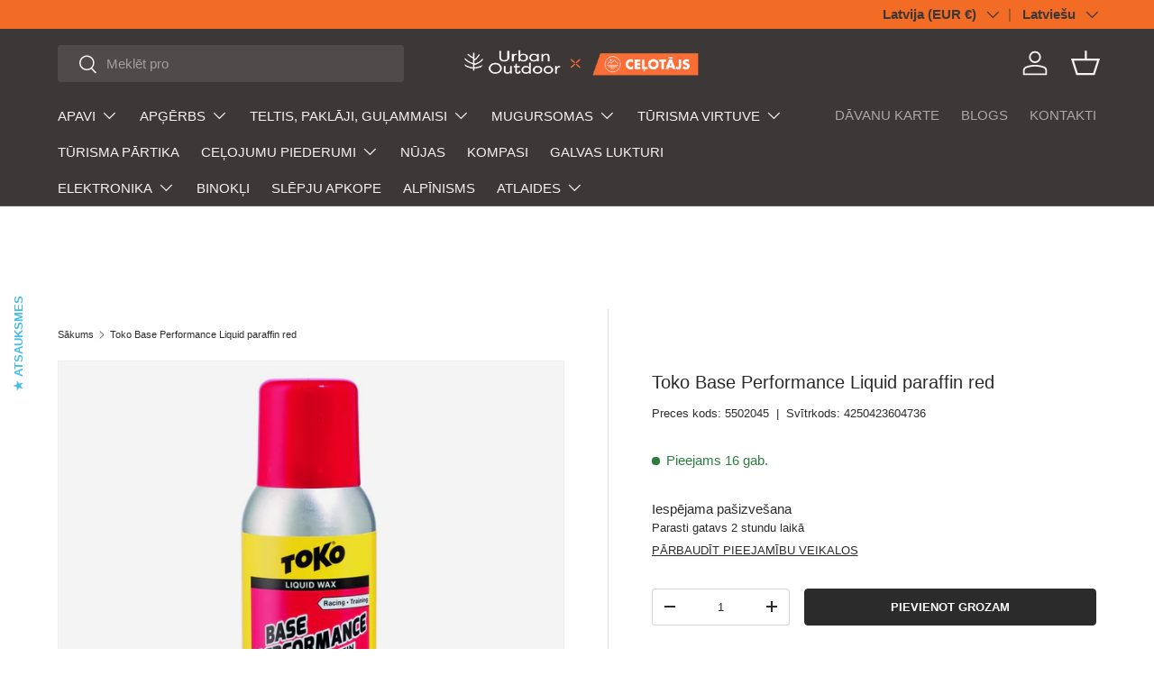

--- FILE ---
content_type: text/html; charset=utf-8
request_url: https://veikalscelotajs.lv/products/toko-base-performance-liquid-paraffin-red
body_size: 56450
content:
<!doctype html>
<html class="no-js" lang="lv" dir="ltr">
<head><meta charset="utf-8">
<meta name="viewport" content="width=device-width,initial-scale=1">
<title>Toko Base Performance Liquid paraffin red &ndash; Veikals Ceļotājs</title><link rel="canonical" href="https://veikalscelotajs.lv/products/toko-base-performance-liquid-paraffin-red"><link rel="icon" href="//veikalscelotajs.lv/cdn/shop/files/veikals_celotajs-logo-240x240.png?crop=center&height=48&v=1738520491&width=48" type="image/png">
  <link rel="apple-touch-icon" href="//veikalscelotajs.lv/cdn/shop/files/veikals_celotajs-logo-240x240.png?crop=center&height=180&v=1738520491&width=180"><meta property="og:site_name" content="Veikals Ceļotājs">
<meta property="og:url" content="https://veikalscelotajs.lv/products/toko-base-performance-liquid-paraffin-red">
<meta property="og:title" content="Toko Base Performance Liquid paraffin red">
<meta property="og:type" content="product">
<meta property="og:description" content="Jau 30 gadus Latvijā! Pārgājienu apavi, apģērbs, teltis, mugursomas, viss tūrismam | Iepērcies online un veikalos Ceļotājs un Urban Outdoor Rīgā"><meta property="og:image" content="http://veikalscelotajs.lv/cdn/shop/files/base-performance-liquid-paraffin-red.jpg?crop=center&height=1200&v=1705399120&width=1200">
  <meta property="og:image:secure_url" content="https://veikalscelotajs.lv/cdn/shop/files/base-performance-liquid-paraffin-red.jpg?crop=center&height=1200&v=1705399120&width=1200">
  <meta property="og:image:width" content="1000">
  <meta property="og:image:height" content="1000"><meta property="og:price:amount" content="25,00">
  <meta property="og:price:currency" content="EUR"><meta name="twitter:card" content="summary_large_image">
<meta name="twitter:title" content="Toko Base Performance Liquid paraffin red">
<meta name="twitter:description" content="Jau 30 gadus Latvijā! Pārgājienu apavi, apģērbs, teltis, mugursomas, viss tūrismam | Iepērcies online un veikalos Ceļotājs un Urban Outdoor Rīgā">
<link rel="preload" href="//veikalscelotajs.lv/cdn/shop/t/35/assets/main.css?v=39030617625032399421744896841" as="style"><style data-shopify>
:root {
      --bg-color: 255 255 255 / 1.0;
      --bg-color-og: 255 255 255 / 1.0;
      --heading-color: 42 43 42;
      --text-color: 42 43 42;
      --text-color-og: 42 43 42;
      --scrollbar-color: 42 43 42;
      --link-color: 42 43 42;
      --link-color-og: 42 43 42;
      --star-color: 255 88 13;--swatch-border-color-default: 212 213 212;
        --swatch-border-color-active: 149 149 149;
        --swatch-card-size: 48px;
        --swatch-variant-picker-size: 92px;--color-scheme-1-bg: 244 244 244 / 1.0;
      --color-scheme-1-grad: linear-gradient(180deg, rgba(244, 244, 244, 1), rgba(244, 244, 244, 1) 100%);
      --color-scheme-1-heading: 42 43 42;
      --color-scheme-1-text: 42 43 42;
      --color-scheme-1-btn-bg: 255 88 13;
      --color-scheme-1-btn-text: 255 255 255;
      --color-scheme-1-btn-bg-hover: 255 124 64;--color-scheme-2-bg: 42 43 42 / 1.0;
      --color-scheme-2-grad: linear-gradient(225deg, rgba(51, 59, 67, 0.88) 8%, rgba(41, 47, 54, 1) 56%, rgba(20, 20, 20, 1) 92%);
      --color-scheme-2-heading: 255 88 13;
      --color-scheme-2-text: 255 255 255;
      --color-scheme-2-btn-bg: 255 88 13;
      --color-scheme-2-btn-text: 255 255 255;
      --color-scheme-2-btn-bg-hover: 255 124 64;--color-scheme-3-bg: 255 88 13 / 1.0;
      --color-scheme-3-grad: linear-gradient(46deg, rgba(234, 73, 0, 1) 8%, rgba(234, 73, 0, 1) 32%, rgba(255, 88, 13, 0.88) 92%);
      --color-scheme-3-heading: 255 255 255;
      --color-scheme-3-text: 255 255 255;
      --color-scheme-3-btn-bg: 42 43 42;
      --color-scheme-3-btn-text: 255 255 255;
      --color-scheme-3-btn-bg-hover: 82 83 82;

      --drawer-bg-color: 255 255 255 / 1.0;
      --drawer-text-color: 42 43 42;

      --panel-bg-color: 244 244 244 / 1.0;
      --panel-heading-color: 42 43 42;
      --panel-text-color: 42 43 42;

      --in-stock-text-color: 44 126 63;
      --low-stock-text-color: 210 134 26;
      --very-low-stock-text-color: 180 12 28;
      --no-stock-text-color: 119 119 119;
      --no-stock-backordered-text-color: 26 102 210;

      --error-bg-color: 252 237 238;
      --error-text-color: 180 12 28;
      --success-bg-color: 232 246 234;
      --success-text-color: 44 126 63;
      --info-bg-color: 228 237 250;
      --info-text-color: 26 102 210;

      --heading-font-family: "system_ui", -apple-system, 'Segoe UI', Roboto, 'Helvetica Neue', 'Noto Sans', 'Liberation Sans', Arial, sans-serif, 'Apple Color Emoji', 'Segoe UI Emoji', 'Segoe UI Symbol', 'Noto Color Emoji';
      --heading-font-style: normal;
      --heading-font-weight: 400;
      --heading-scale-start: 2;

      --navigation-font-family: "system_ui", -apple-system, 'Segoe UI', Roboto, 'Helvetica Neue', 'Noto Sans', 'Liberation Sans', Arial, sans-serif, 'Apple Color Emoji', 'Segoe UI Emoji', 'Segoe UI Symbol', 'Noto Color Emoji';
      --navigation-font-style: normal;
      --navigation-font-weight: 400;--heading-text-transform: none;
--subheading-text-transform: none;
      --body-font-family: "system_ui", -apple-system, 'Segoe UI', Roboto, 'Helvetica Neue', 'Noto Sans', 'Liberation Sans', Arial, sans-serif, 'Apple Color Emoji', 'Segoe UI Emoji', 'Segoe UI Symbol', 'Noto Color Emoji';
      --body-font-style: normal;
      --body-font-weight: 400;
      --body-font-size: 15;

      --section-gap: 48;
      --heading-gap: calc(8 * var(--space-unit));--grid-column-gap: 20px;--btn-bg-color: 42 43 42;
      --btn-bg-hover-color: 82 83 82;
      --btn-text-color: 255 255 255;
      --btn-bg-color-og: 42 43 42;
      --btn-text-color-og: 255 255 255;
      --btn-alt-bg-color: 255 255 255;
      --btn-alt-bg-alpha: 1.0;
      --btn-alt-text-color: 42 43 42;
      --btn-border-width: 1px;
      --btn-padding-y: 12px;

      
      --btn-border-radius: 4px;
      

      --btn-lg-border-radius: 50%;
      --btn-icon-border-radius: 50%;
      --input-with-btn-inner-radius: var(--btn-border-radius);
      --btn-text-transform: uppercase;

      --input-bg-color: 255 255 255 / 1.0;
      --input-text-color: 42 43 42;
      --input-border-width: 1px;
      --input-border-radius: 3px;
      --textarea-border-radius: 3px;
      --input-border-radius: 4px;
      --input-bg-color-diff-3: #f7f7f7;
      --input-bg-color-diff-6: #f0f0f0;

      --modal-border-radius: 3px;
      --modal-overlay-color: 0 0 0;
      --modal-overlay-opacity: 0.4;
      --drawer-border-radius: 3px;
      --overlay-border-radius: 0px;

      --custom-label-bg-color: 13 44 84;
      --custom-label-text-color: 255 255 255;--sale-label-bg-color: 255 88 13;
      --sale-label-text-color: 42 43 42;--sold-out-label-bg-color: 84 83 81;
      --sold-out-label-text-color: 255 255 255;--new-label-bg-color: 62 174 88;
      --new-label-text-color: 255 255 255;--preorder-label-bg-color: 26 102 210;
      --preorder-label-text-color: 255 255 255;

      --collection-label-color: 0 126 18;

      --page-width: 3000px;
      --gutter-sm: 20px;
      --gutter-md: 32px;
      --gutter-lg: 64px;

      --payment-terms-bg-color: #ffffff;

      --coll-card-bg-color: #F9F9F9;
      --coll-card-border-color: #f2f2f2;

      --card-highlight-bg-color: #F9F9F9;
      --card-highlight-text-color: 85 85 85;
      --card-highlight-border-color: #E1E1E1;--card-bg-color: #ffffff;
      --card-text-color: 38 38 43;
      --card-border-color: #f2f2f2;--blend-bg-color: #f4f4f4;
        
          --aos-animate-duration: 0.6s;
        

        
          --aos-min-width: 600;
        
      

      --reading-width: 48em;
    }

    @media (max-width: 769px) {
      :root {
        --reading-width: 36em;
      }
    }
  </style><link rel="stylesheet" href="//veikalscelotajs.lv/cdn/shop/t/35/assets/main.css?v=39030617625032399421744896841">
  <script src="//veikalscelotajs.lv/cdn/shop/t/35/assets/main.js?v=76476094356780495751744896842" defer="defer"></script><script>window.performance && window.performance.mark && window.performance.mark('shopify.content_for_header.start');</script><meta name="google-site-verification" content="sNk5BIIft0awECoRRXOK16K_0nfJIc4BGpw6xiuvmes">
<meta id="shopify-digital-wallet" name="shopify-digital-wallet" content="/36097130631/digital_wallets/dialog">
<link rel="alternate" hreflang="x-default" href="https://veikalscelotajs.lv/products/toko-base-performance-liquid-paraffin-red">
<link rel="alternate" hreflang="lv" href="https://veikalscelotajs.lv/products/toko-base-performance-liquid-paraffin-red">
<link rel="alternate" hreflang="en" href="https://veikalscelotajs.lv/en/products/toko-base-performance-liquid-paraffin-red">
<link rel="alternate" type="application/json+oembed" href="https://veikalscelotajs.lv/products/toko-base-performance-liquid-paraffin-red.oembed">
<script async="async" src="/checkouts/internal/preloads.js?locale=lv-LV"></script>
<script id="shopify-features" type="application/json">{"accessToken":"a88917becf0cc051998b9d767713542f","betas":["rich-media-storefront-analytics"],"domain":"veikalscelotajs.lv","predictiveSearch":true,"shopId":36097130631,"locale":"en"}</script>
<script>var Shopify = Shopify || {};
Shopify.shop = "celotajs1.myshopify.com";
Shopify.locale = "lv";
Shopify.currency = {"active":"EUR","rate":"1.0"};
Shopify.country = "LV";
Shopify.theme = {"name":"Enterprise Main","id":183074488660,"schema_name":"Enterprise","schema_version":"1.6.2","theme_store_id":1657,"role":"main"};
Shopify.theme.handle = "null";
Shopify.theme.style = {"id":null,"handle":null};
Shopify.cdnHost = "veikalscelotajs.lv/cdn";
Shopify.routes = Shopify.routes || {};
Shopify.routes.root = "/";</script>
<script type="module">!function(o){(o.Shopify=o.Shopify||{}).modules=!0}(window);</script>
<script>!function(o){function n(){var o=[];function n(){o.push(Array.prototype.slice.apply(arguments))}return n.q=o,n}var t=o.Shopify=o.Shopify||{};t.loadFeatures=n(),t.autoloadFeatures=n()}(window);</script>
<script id="shop-js-analytics" type="application/json">{"pageType":"product"}</script>
<script defer="defer" async type="module" src="//veikalscelotajs.lv/cdn/shopifycloud/shop-js/modules/v2/client.init-shop-cart-sync_IZsNAliE.en.esm.js"></script>
<script defer="defer" async type="module" src="//veikalscelotajs.lv/cdn/shopifycloud/shop-js/modules/v2/chunk.common_0OUaOowp.esm.js"></script>
<script type="module">
  await import("//veikalscelotajs.lv/cdn/shopifycloud/shop-js/modules/v2/client.init-shop-cart-sync_IZsNAliE.en.esm.js");
await import("//veikalscelotajs.lv/cdn/shopifycloud/shop-js/modules/v2/chunk.common_0OUaOowp.esm.js");

  window.Shopify.SignInWithShop?.initShopCartSync?.({"fedCMEnabled":true,"windoidEnabled":true});

</script>
<script id="__st">var __st={"a":36097130631,"offset":7200,"reqid":"fbd8deb3-f33b-4e49-aa7b-64c938faa620-1768504780","pageurl":"veikalscelotajs.lv\/products\/toko-base-performance-liquid-paraffin-red","u":"a7d37f7afab4","p":"product","rtyp":"product","rid":8791922835796};</script>
<script>window.ShopifyPaypalV4VisibilityTracking = true;</script>
<script id="captcha-bootstrap">!function(){'use strict';const t='contact',e='account',n='new_comment',o=[[t,t],['blogs',n],['comments',n],[t,'customer']],c=[[e,'customer_login'],[e,'guest_login'],[e,'recover_customer_password'],[e,'create_customer']],r=t=>t.map((([t,e])=>`form[action*='/${t}']:not([data-nocaptcha='true']) input[name='form_type'][value='${e}']`)).join(','),a=t=>()=>t?[...document.querySelectorAll(t)].map((t=>t.form)):[];function s(){const t=[...o],e=r(t);return a(e)}const i='password',u='form_key',d=['recaptcha-v3-token','g-recaptcha-response','h-captcha-response',i],f=()=>{try{return window.sessionStorage}catch{return}},m='__shopify_v',_=t=>t.elements[u];function p(t,e,n=!1){try{const o=window.sessionStorage,c=JSON.parse(o.getItem(e)),{data:r}=function(t){const{data:e,action:n}=t;return t[m]||n?{data:e,action:n}:{data:t,action:n}}(c);for(const[e,n]of Object.entries(r))t.elements[e]&&(t.elements[e].value=n);n&&o.removeItem(e)}catch(o){console.error('form repopulation failed',{error:o})}}const l='form_type',E='cptcha';function T(t){t.dataset[E]=!0}const w=window,h=w.document,L='Shopify',v='ce_forms',y='captcha';let A=!1;((t,e)=>{const n=(g='f06e6c50-85a8-45c8-87d0-21a2b65856fe',I='https://cdn.shopify.com/shopifycloud/storefront-forms-hcaptcha/ce_storefront_forms_captcha_hcaptcha.v1.5.2.iife.js',D={infoText:'Protected by hCaptcha',privacyText:'Privacy',termsText:'Terms'},(t,e,n)=>{const o=w[L][v],c=o.bindForm;if(c)return c(t,g,e,D).then(n);var r;o.q.push([[t,g,e,D],n]),r=I,A||(h.body.append(Object.assign(h.createElement('script'),{id:'captcha-provider',async:!0,src:r})),A=!0)});var g,I,D;w[L]=w[L]||{},w[L][v]=w[L][v]||{},w[L][v].q=[],w[L][y]=w[L][y]||{},w[L][y].protect=function(t,e){n(t,void 0,e),T(t)},Object.freeze(w[L][y]),function(t,e,n,w,h,L){const[v,y,A,g]=function(t,e,n){const i=e?o:[],u=t?c:[],d=[...i,...u],f=r(d),m=r(i),_=r(d.filter((([t,e])=>n.includes(e))));return[a(f),a(m),a(_),s()]}(w,h,L),I=t=>{const e=t.target;return e instanceof HTMLFormElement?e:e&&e.form},D=t=>v().includes(t);t.addEventListener('submit',(t=>{const e=I(t);if(!e)return;const n=D(e)&&!e.dataset.hcaptchaBound&&!e.dataset.recaptchaBound,o=_(e),c=g().includes(e)&&(!o||!o.value);(n||c)&&t.preventDefault(),c&&!n&&(function(t){try{if(!f())return;!function(t){const e=f();if(!e)return;const n=_(t);if(!n)return;const o=n.value;o&&e.removeItem(o)}(t);const e=Array.from(Array(32),(()=>Math.random().toString(36)[2])).join('');!function(t,e){_(t)||t.append(Object.assign(document.createElement('input'),{type:'hidden',name:u})),t.elements[u].value=e}(t,e),function(t,e){const n=f();if(!n)return;const o=[...t.querySelectorAll(`input[type='${i}']`)].map((({name:t})=>t)),c=[...d,...o],r={};for(const[a,s]of new FormData(t).entries())c.includes(a)||(r[a]=s);n.setItem(e,JSON.stringify({[m]:1,action:t.action,data:r}))}(t,e)}catch(e){console.error('failed to persist form',e)}}(e),e.submit())}));const S=(t,e)=>{t&&!t.dataset[E]&&(n(t,e.some((e=>e===t))),T(t))};for(const o of['focusin','change'])t.addEventListener(o,(t=>{const e=I(t);D(e)&&S(e,y())}));const B=e.get('form_key'),M=e.get(l),P=B&&M;t.addEventListener('DOMContentLoaded',(()=>{const t=y();if(P)for(const e of t)e.elements[l].value===M&&p(e,B);[...new Set([...A(),...v().filter((t=>'true'===t.dataset.shopifyCaptcha))])].forEach((e=>S(e,t)))}))}(h,new URLSearchParams(w.location.search),n,t,e,['guest_login'])})(!0,!0)}();</script>
<script integrity="sha256-4kQ18oKyAcykRKYeNunJcIwy7WH5gtpwJnB7kiuLZ1E=" data-source-attribution="shopify.loadfeatures" defer="defer" src="//veikalscelotajs.lv/cdn/shopifycloud/storefront/assets/storefront/load_feature-a0a9edcb.js" crossorigin="anonymous"></script>
<script data-source-attribution="shopify.dynamic_checkout.dynamic.init">var Shopify=Shopify||{};Shopify.PaymentButton=Shopify.PaymentButton||{isStorefrontPortableWallets:!0,init:function(){window.Shopify.PaymentButton.init=function(){};var t=document.createElement("script");t.src="https://veikalscelotajs.lv/cdn/shopifycloud/portable-wallets/latest/portable-wallets.en.js",t.type="module",document.head.appendChild(t)}};
</script>
<script data-source-attribution="shopify.dynamic_checkout.buyer_consent">
  function portableWalletsHideBuyerConsent(e){var t=document.getElementById("shopify-buyer-consent"),n=document.getElementById("shopify-subscription-policy-button");t&&n&&(t.classList.add("hidden"),t.setAttribute("aria-hidden","true"),n.removeEventListener("click",e))}function portableWalletsShowBuyerConsent(e){var t=document.getElementById("shopify-buyer-consent"),n=document.getElementById("shopify-subscription-policy-button");t&&n&&(t.classList.remove("hidden"),t.removeAttribute("aria-hidden"),n.addEventListener("click",e))}window.Shopify?.PaymentButton&&(window.Shopify.PaymentButton.hideBuyerConsent=portableWalletsHideBuyerConsent,window.Shopify.PaymentButton.showBuyerConsent=portableWalletsShowBuyerConsent);
</script>
<script data-source-attribution="shopify.dynamic_checkout.cart.bootstrap">document.addEventListener("DOMContentLoaded",(function(){function t(){return document.querySelector("shopify-accelerated-checkout-cart, shopify-accelerated-checkout")}if(t())Shopify.PaymentButton.init();else{new MutationObserver((function(e,n){t()&&(Shopify.PaymentButton.init(),n.disconnect())})).observe(document.body,{childList:!0,subtree:!0})}}));
</script>
<script id='scb4127' type='text/javascript' async='' src='https://veikalscelotajs.lv/cdn/shopifycloud/privacy-banner/storefront-banner.js'></script><link id="shopify-accelerated-checkout-styles" rel="stylesheet" media="screen" href="https://veikalscelotajs.lv/cdn/shopifycloud/portable-wallets/latest/accelerated-checkout-backwards-compat.css" crossorigin="anonymous">
<style id="shopify-accelerated-checkout-cart">
        #shopify-buyer-consent {
  margin-top: 1em;
  display: inline-block;
  width: 100%;
}

#shopify-buyer-consent.hidden {
  display: none;
}

#shopify-subscription-policy-button {
  background: none;
  border: none;
  padding: 0;
  text-decoration: underline;
  font-size: inherit;
  cursor: pointer;
}

#shopify-subscription-policy-button::before {
  box-shadow: none;
}

      </style>
<script id="sections-script" data-sections="header,footer" defer="defer" src="//veikalscelotajs.lv/cdn/shop/t/35/compiled_assets/scripts.js?10362"></script>
<script>window.performance && window.performance.mark && window.performance.mark('shopify.content_for_header.end');</script>

    <script src="//veikalscelotajs.lv/cdn/shop/t/35/assets/animate-on-scroll.js?v=15249566486942820451744896791" defer="defer"></script>
    <link rel="stylesheet" href="//veikalscelotajs.lv/cdn/shop/t/35/assets/animate-on-scroll.css?v=116194678796051782541744896789">
  

  <script>document.documentElement.className = document.documentElement.className.replace('no-js', 'js');</script><!-- CC Custom Head Start --><!-- CC Custom Head End --><!-- BEGIN app block: shopify://apps/judge-me-reviews/blocks/judgeme_core/61ccd3b1-a9f2-4160-9fe9-4fec8413e5d8 --><!-- Start of Judge.me Core -->






<link rel="dns-prefetch" href="https://cdnwidget.judge.me">
<link rel="dns-prefetch" href="https://cdn.judge.me">
<link rel="dns-prefetch" href="https://cdn1.judge.me">
<link rel="dns-prefetch" href="https://api.judge.me">

<script data-cfasync='false' class='jdgm-settings-script'>window.jdgmSettings={"pagination":5,"disable_web_reviews":false,"badge_no_review_text":"Vēl nav atsauksmju","badge_n_reviews_text":"{{ n }} atsauksme/atsauksmes","badge_star_color":"#339999","hide_badge_preview_if_no_reviews":false,"badge_hide_text":false,"enforce_center_preview_badge":false,"widget_title":"Atsauksmes","widget_open_form_text":"Rakstīt atsauksmi","widget_close_form_text":"Atcelt atsauksmi","widget_refresh_page_text":"Atsvaidzināt lapu","widget_summary_text":"Balstoties uz {{ number_of_reviews }} atsauksmi/atsauksmēm","widget_no_review_text":"Esiet pirmais, kas uzraksta atsauksmi","widget_name_field_text":"Attēlojamais vārds","widget_verified_name_field_text":"Pārbaudīts vārds (publisks)","widget_name_placeholder_text":"Attēlojamais vārds","widget_required_field_error_text":"Šis lauks ir obligāts.","widget_email_field_text":"E-pasta adrese","widget_verified_email_field_text":"Pārbaudīts e-pasts (privāts, nevar rediģēt)","widget_email_placeholder_text":"Jūsu e-pasta adrese","widget_email_field_error_text":"Lūdzu, ievadiet derīgu e-pasta adresi.","widget_rating_field_text":"Vērtējums","widget_review_title_field_text":"Atsauksmes nosaukums","widget_review_title_placeholder_text":"Dodiet savai atsauksmei nosaukumu","widget_review_body_field_text":"Atsauksmes saturs","widget_review_body_placeholder_text":"Sāciet rakstīt šeit...","widget_pictures_field_text":"Attēls/Video (neobligāti)","widget_submit_review_text":"Iesniegt atsauksmi","widget_submit_verified_review_text":"Iesniegt pārbaudītu atsauksmi","widget_submit_success_msg_with_auto_publish":"Paldies! Lūdzu, atsvaidziniet lapu pēc dažiem mirkļiem, lai redzētu savu atsauksmi. Jūs varat noņemt vai rediģēt savu atsauksmi, pierakstoties \u003ca href='https://judge.me/login' target='_blank' rel='nofollow noopener'\u003eJudge.me\u003c/a\u003e","widget_submit_success_msg_no_auto_publish":"Paldies! Jūsu atsauksme tiks publicēta, tiklīdz to apstiprinās veikala administrators. Jūs varat noņemt vai rediģēt savu atsauksmi, pierakstoties \u003ca href='https://judge.me/login' target='_blank' rel='nofollow noopener'\u003eJudge.me\u003c/a\u003e","widget_show_default_reviews_out_of_total_text":"Rāda {{ n_reviews_shown }} no {{ n_reviews }} atsauksmēm.","widget_show_all_link_text":"Rādīt visas","widget_show_less_link_text":"Rādīt mazāk","widget_author_said_text":"{{ reviewer_name }} teica:","widget_days_text":"pirms {{ n }} dienām","widget_weeks_text":"pirms {{ n }} nedēļas/nedēļām","widget_months_text":"pirms {{ n }} mēneša/mēnešiem","widget_years_text":"pirms {{ n }} gada/gadiem","widget_yesterday_text":"Vakar","widget_today_text":"Šodien","widget_replied_text":"\u003e\u003e {{ shop_name }} atbildēja:","widget_read_more_text":"Lasīt vairāk","widget_reviewer_name_as_initial":"last_initial","widget_rating_filter_color":"","widget_rating_filter_see_all_text":"Skatīt visas atsauksmes","widget_sorting_most_recent_text":"Jaunākās","widget_sorting_highest_rating_text":"Augstākais vērtējums","widget_sorting_lowest_rating_text":"Zemākais vērtējums","widget_sorting_with_pictures_text":"Tikai attēli","widget_sorting_most_helpful_text":"Visnoderīgākās","widget_open_question_form_text":"Uzdot jautājumu","widget_reviews_subtab_text":"Atsauksmes","widget_questions_subtab_text":"Jautājumi","widget_question_label_text":"Jautājums","widget_answer_label_text":"Atbilde","widget_question_placeholder_text":"Rakstiet savu jautājumu šeit","widget_submit_question_text":"Iesniegt jautājumu","widget_question_submit_success_text":"Paldies par jūsu jautājumu! Mēs jūs informēsim, tiklīdz uz to būs atbildēts.","widget_star_color":"#339999","verified_badge_text":"Verificēts pircējs","verified_badge_bg_color":"#339999","verified_badge_text_color":"#fff","verified_badge_placement":"left-of-reviewer-name","widget_review_max_height":"","widget_hide_border":false,"widget_social_share":false,"widget_thumb":true,"widget_review_location_show":true,"widget_location_format":"country_iso_code","all_reviews_include_out_of_store_products":true,"all_reviews_out_of_store_text":"(Izpārdots)","all_reviews_pagination":100,"all_reviews_product_name_prefix_text":"Skatīt visu","enable_review_pictures":true,"enable_question_anwser":true,"widget_theme":"carousel","review_date_format":"dd/mm/yy","default_sort_method":"most-recent","widget_product_reviews_subtab_text":"Produktu atsauksmes","widget_shop_reviews_subtab_text":"Veikala atsauksmes","widget_other_products_reviews_text":"Citu produktu atsauksmes","widget_store_reviews_subtab_text":"Veikala atsauksmes","widget_no_store_reviews_text":"Šis veikals vēl netiek atsaukt","widget_web_restriction_product_reviews_text":"Šis produkts vēl netiek atsaukt","widget_no_items_text":"Nav atrasts neviens elements","widget_show_more_text":"Rādīt vairāk","widget_write_a_store_review_text":"Rakstīt atsauksmi par veikalu","widget_other_languages_heading":"Atsauksmes citās valodās","widget_translate_review_text":"Tulkot atsauksmi uz {{ language }}","widget_translating_review_text":"Tulkojam...","widget_show_original_translation_text":"Rādīt oriģinālu ({{ language }})","widget_translate_review_failed_text":"Atsauksmi nevarēja iztulkot.","widget_translate_review_retry_text":"Mēģināt vēlreiz","widget_translate_review_try_again_later_text":"Mēģiniet vēlāk vēlreiz","show_product_url_for_grouped_product":false,"widget_sorting_pictures_first_text":"Vispirms attēli","show_pictures_on_all_rev_page_mobile":true,"show_pictures_on_all_rev_page_desktop":true,"floating_tab_hide_mobile_install_preference":true,"floating_tab_button_name":"★ Atsauksmes","floating_tab_title":"Ļaujiet klientiem runāt mūsu vārdā","floating_tab_button_color":"#44BBE8","floating_tab_button_background_color":"#ffffff","floating_tab_url":"","floating_tab_url_enabled":false,"floating_tab_tab_style":"text","all_reviews_text_badge_text":"Klienti mūs novērtē {{ shop.metafields.judgeme.all_reviews_rating|round:1 }}/5, pamatojoties uz {{ shop.metafields.judgeme.all_reviews_count }} atsauksmēm.","all_reviews_text_badge_text_branded_style":"{{ shop.metafields.judgeme.all_reviews_rating | round: 1 }} no 5 zvaigznēm, pamatojoties uz {{ shop.metafields.judgeme.all_reviews_count }} atsauksmēm","is_all_reviews_text_badge_a_link":true,"show_stars_for_all_reviews_text_badge":true,"all_reviews_text_badge_url":"","all_reviews_text_style":"text","all_reviews_text_color_style":"custom","all_reviews_text_color":"#2EB405","all_reviews_text_show_jm_brand":true,"featured_carousel_show_header":true,"featured_carousel_title":"Pircēju atsauksmes","testimonials_carousel_title":"Klienti mums sako","videos_carousel_title":"Tikras klientu stāstības","cards_carousel_title":"Klienti mums sako","featured_carousel_count_text":"no {{ n }} atsauksmēm","featured_carousel_add_link_to_all_reviews_page":true,"featured_carousel_url":"","featured_carousel_show_images":true,"featured_carousel_autoslide_interval":5,"featured_carousel_arrows_on_the_sides":true,"featured_carousel_height":250,"featured_carousel_width":100,"featured_carousel_image_size":0,"featured_carousel_image_height":250,"featured_carousel_arrow_color":"#eeeeee","verified_count_badge_style":"vintage","verified_count_badge_orientation":"horizontal","verified_count_badge_color_style":"custom","verified_count_badge_color":"#2EB405","is_verified_count_badge_a_link":false,"verified_count_badge_url":"","verified_count_badge_show_jm_brand":true,"widget_rating_preset_default":5,"widget_first_sub_tab":"product-reviews","widget_show_histogram":true,"widget_histogram_use_custom_color":true,"widget_pagination_use_custom_color":true,"widget_star_use_custom_color":true,"widget_verified_badge_use_custom_color":true,"widget_write_review_use_custom_color":false,"picture_reminder_submit_button":"Upload Pictures","enable_review_videos":true,"mute_video_by_default":true,"widget_sorting_videos_first_text":"Vispirms video","widget_review_pending_text":"Gaida","featured_carousel_items_for_large_screen":5,"social_share_options_order":"Facebook,Twitter","remove_microdata_snippet":true,"disable_json_ld":false,"enable_json_ld_products":false,"preview_badge_show_question_text":true,"preview_badge_no_question_text":"Nav jautājumu","preview_badge_n_question_text":"{{ number_of_questions }} jautājums/jautājumi","qa_badge_show_icon":false,"qa_badge_icon_color":"#FBCD0A","qa_badge_position":"same-row","remove_judgeme_branding":true,"widget_add_search_bar":false,"widget_search_bar_placeholder":"Meklēt","widget_sorting_verified_only_text":"Tikai pārbaudītas","featured_carousel_theme":"default","featured_carousel_show_rating":true,"featured_carousel_show_title":true,"featured_carousel_show_body":true,"featured_carousel_show_date":true,"featured_carousel_show_reviewer":false,"featured_carousel_show_product":true,"featured_carousel_header_background_color":"#2EB405","featured_carousel_header_text_color":"#ffffff","featured_carousel_name_product_separator":"reviewed","featured_carousel_full_star_background":"#108474","featured_carousel_empty_star_background":"#dadada","featured_carousel_vertical_theme_background":"#f9fafb","featured_carousel_verified_badge_enable":false,"featured_carousel_verified_badge_color":"#0CB40D","featured_carousel_border_style":"round","featured_carousel_review_line_length_limit":3,"featured_carousel_more_reviews_button_text":"Skatīt vairāk atsauksmes","featured_carousel_view_product_button_text":"Apskatīt produktu","all_reviews_page_load_reviews_on":"button_click","all_reviews_page_load_more_text":"Ielādēt vairāk atsauksmju","disable_fb_tab_reviews":false,"enable_ajax_cdn_cache":false,"widget_advanced_speed_features":5,"widget_public_name_text":"publiski redzams kā","default_reviewer_name":"John Smith","default_reviewer_name_has_non_latin":true,"widget_reviewer_anonymous":"Anonīms","medals_widget_title":"Judge.me Atsauksmju medaļas","medals_widget_background_color":"#ffffff","medals_widget_position":"footer_all_pages","medals_widget_border_color":"#f9fafb","medals_widget_verified_text_position":"left","medals_widget_use_monochromatic_version":true,"medals_widget_elements_color":"#108474","show_reviewer_avatar":false,"widget_invalid_yt_video_url_error_text":"Nav YouTube video URL","widget_max_length_field_error_text":"Lūdzu, ievadiet ne vairāk kā {0} rakstzīmes.","widget_show_country_flag":true,"widget_show_collected_via_shop_app":true,"widget_verified_by_shop_badge_style":"light","widget_verified_by_shop_text":"Verificēts ar veikalu","widget_show_photo_gallery":true,"widget_load_with_code_splitting":true,"widget_ugc_install_preference":false,"widget_ugc_title":"Mūsu radīts, jūsu dalīts","widget_ugc_subtitle":"Atzīmējiet mūs, lai jūsu attēls tiktu rādīts mūsu lapā","widget_ugc_arrows_color":"#ffffff","widget_ugc_primary_button_text":"Pirkt tagad","widget_ugc_primary_button_background_color":"#108474","widget_ugc_primary_button_text_color":"#ffffff","widget_ugc_primary_button_border_width":"0","widget_ugc_primary_button_border_style":"none","widget_ugc_primary_button_border_color":"#108474","widget_ugc_primary_button_border_radius":"25","widget_ugc_secondary_button_text":"Ielādēt vairāk","widget_ugc_secondary_button_background_color":"#ffffff","widget_ugc_secondary_button_text_color":"#108474","widget_ugc_secondary_button_border_width":"2","widget_ugc_secondary_button_border_style":"solid","widget_ugc_secondary_button_border_color":"#108474","widget_ugc_secondary_button_border_radius":"25","widget_ugc_reviews_button_text":"Skatīt atsauksmes","widget_ugc_reviews_button_background_color":"#ffffff","widget_ugc_reviews_button_text_color":"#108474","widget_ugc_reviews_button_border_width":"2","widget_ugc_reviews_button_border_style":"solid","widget_ugc_reviews_button_border_color":"#108474","widget_ugc_reviews_button_border_radius":"25","widget_ugc_reviews_button_link_to":"judgeme-reviews-page","widget_ugc_show_post_date":true,"widget_ugc_max_width":"800","widget_rating_metafield_value_type":true,"widget_primary_color":"#108474","widget_enable_secondary_color":true,"widget_secondary_color":"#DCF0F3","widget_summary_average_rating_text":"{{ average_rating }} no 5","widget_media_grid_title":"Klientu fotoattēli un video","widget_media_grid_see_more_text":"Skatīt vairāk","widget_round_style":true,"widget_show_product_medals":true,"widget_verified_by_judgeme_text":"Verificēts ar Judge.me","widget_show_store_medals":false,"widget_verified_by_judgeme_text_in_store_medals":"Pārbaudīts ar Judge.me","widget_media_field_exceed_quantity_message":"Atvainojiet, mēs varam pieņemt tikai {{ max_media }} vienai atsauksmei.","widget_media_field_exceed_limit_message":"{{ file_name }} ir pārāk liels, lūdzu, izvēlieties {{ media_type }}, kas mazāks par {{ size_limit }}MB.","widget_review_submitted_text":"Atsauksme iesniegta!","widget_question_submitted_text":"Jautājums iesniegts!","widget_close_form_text_question":"Atcelt","widget_write_your_answer_here_text":"Rakstiet savu atbildi šeit","widget_enabled_branded_link":true,"widget_show_collected_by_judgeme":false,"widget_reviewer_name_color":"","widget_write_review_text_color":"","widget_write_review_bg_color":"","widget_collected_by_judgeme_text":"Apkopojis Judge.me","widget_pagination_type":"load_more","widget_load_more_text":"Ielādēt vairāk","widget_load_more_color":"#F38B0A","widget_full_review_text":"Pilna atsauksme","widget_read_more_reviews_text":"Lasīt vairāk atsauksmju","widget_read_questions_text":"Lasīt jautājumus","widget_questions_and_answers_text":"Jautājumi un atbildes","widget_verified_by_text":"Verificēts ar","widget_verified_text":"Verificēts","widget_number_of_reviews_text":"{{ number_of_reviews }} atsauksmes","widget_back_button_text":"Atpakaļ","widget_next_button_text":"Tālāk","widget_custom_forms_filter_button":"Filtri","custom_forms_style":"horizontal","widget_show_review_information":true,"how_reviews_are_collected":"Kā tiek vāktas atsauksmes?","widget_show_review_keywords":false,"widget_gdpr_statement":"Kā mēs izmantojam jūsu datus: Mēs sazināsimies ar jums tikai par jūsu atstāto atsauksmi un tikai ja nepieciešams. Iesniedzot savu atsauksmi, jūs piekrītat Judge.me \u003ca href='https://judge.me/terms' target='_blank' rel='nofollow noopener'\u003enoteikumiem\u003c/a\u003e, \u003ca href='https://judge.me/privacy' target='_blank' rel='nofollow noopener'\u003eprivātuma politikai\u003c/a\u003e un \u003ca href='https://judge.me/content-policy' target='_blank' rel='nofollow noopener'\u003esatura politikai\u003c/a\u003e.","widget_multilingual_sorting_enabled":false,"widget_translate_review_content_enabled":false,"widget_translate_review_content_method":"manual","popup_widget_review_selection":"automatically_with_pictures","popup_widget_round_border_style":true,"popup_widget_show_title":true,"popup_widget_show_body":true,"popup_widget_show_reviewer":false,"popup_widget_show_product":true,"popup_widget_show_pictures":true,"popup_widget_use_review_picture":true,"popup_widget_show_on_home_page":true,"popup_widget_show_on_product_page":true,"popup_widget_show_on_collection_page":true,"popup_widget_show_on_cart_page":true,"popup_widget_position":"bottom_left","popup_widget_first_review_delay":5,"popup_widget_duration":5,"popup_widget_interval":5,"popup_widget_review_count":5,"popup_widget_hide_on_mobile":true,"review_snippet_widget_round_border_style":true,"review_snippet_widget_card_color":"#FFFFFF","review_snippet_widget_slider_arrows_background_color":"#FFFFFF","review_snippet_widget_slider_arrows_color":"#000000","review_snippet_widget_star_color":"#108474","show_product_variant":false,"all_reviews_product_variant_label_text":"Variants: ","widget_show_verified_branding":false,"widget_ai_summary_title":"Klienti saka","widget_ai_summary_disclaimer":"Mākslīgā intelekta darbināts atsauksmju kopsavilkums, pamatojoties uz jaunākajām klientu atsauksmēm","widget_show_ai_summary":false,"widget_show_ai_summary_bg":false,"widget_show_review_title_input":true,"redirect_reviewers_invited_via_email":"review_widget","request_store_review_after_product_review":false,"request_review_other_products_in_order":false,"review_form_color_scheme":"default","review_form_corner_style":"square","review_form_star_color":{},"review_form_text_color":"#333333","review_form_background_color":"#ffffff","review_form_field_background_color":"#fafafa","review_form_button_color":{},"review_form_button_text_color":"#ffffff","review_form_modal_overlay_color":"#000000","review_content_screen_title_text":"Kā jūs novērtējat šo produktu?","review_content_introduction_text":"Mēs būtu priecīgi, ja jūs dalītos ar savu pieredzi.","store_review_form_title_text":"Kā jūs novērtējat šo veikalu?","store_review_form_introduction_text":"Mēs būtu priecīgi, ja jūs dalītos ar savu pieredzi.","show_review_guidance_text":true,"one_star_review_guidance_text":"Slikts","five_star_review_guidance_text":"Labi","customer_information_screen_title_text":"Par jums","customer_information_introduction_text":"Lūdzu, pastāstiet vairāk par sevi.","custom_questions_screen_title_text":"Jūsu pieredze detalizētāk","custom_questions_introduction_text":"Šeit ir daži jautājumi, kas palīdzēs mums labāk izprast jūsu pieredzi.","review_submitted_screen_title_text":"Paldies par jūsu atsauksmi!","review_submitted_screen_thank_you_text":"Mēs to apstrādājam, un drīz tā parādīsies veikalā.","review_submitted_screen_email_verification_text":"Lūdzu, apstipriniet savu e-pastu, noklikšķinot uz tikko nosūtītās saites. Tas palīdz mums saglabāt atsauksmes autentiskas.","review_submitted_request_store_review_text":"Vai vēlaties dalīties ar mums savā iepirkšanās pieredzē?","review_submitted_review_other_products_text":"Vai vēlaties novērtēt šos produktus?","store_review_screen_title_text":"Vai vēlaties dalīties ar savu iepirkšanās pieredzi ar mums?","store_review_introduction_text":"Mēs novērtējam jūsu atsauksmes un izmantojam to, lai uzlabotu. Lūdzu, dalieties ar saviem domām vai ieteikumiem.","reviewer_media_screen_title_picture_text":"Kopīgot attēlu","reviewer_media_introduction_picture_text":"Augšupielādējiet fotoattēlu, lai pamatotu savu atsauksmi.","reviewer_media_screen_title_video_text":"Kopīgot video","reviewer_media_introduction_video_text":"Augšupielādējiet video, lai pamatotu savu atsauksmi.","reviewer_media_screen_title_picture_or_video_text":"Kopīgot attēlu vai video","reviewer_media_introduction_picture_or_video_text":"Augšupielādējiet fotoattēlu vai video, lai pamatotu savu atsauksmi.","reviewer_media_youtube_url_text":"Ielīmējiet savu Youtube URL šeit","advanced_settings_next_step_button_text":"Nākamais","advanced_settings_close_review_button_text":"Aizvērt","modal_write_review_flow":false,"write_review_flow_required_text":"Būtīgs","write_review_flow_privacy_message_text":"Mēs uzskatām jūsu privātumu.","write_review_flow_anonymous_text":"Anonīma atsauksme","write_review_flow_visibility_text":"Tas nebūs redzams citiem klientiem.","write_review_flow_multiple_selection_help_text":"Izvēlieties tik, cik vēlaties","write_review_flow_single_selection_help_text":"Izvēlieties vienu opciju","write_review_flow_required_field_error_text":"Šis lauks ir obligāts","write_review_flow_invalid_email_error_text":"Lūdzu ievadiet derīgu e-pasta adresi","write_review_flow_max_length_error_text":"Maks. {{ max_length }} rakstzīmes.","write_review_flow_media_upload_text":"\u003cb\u003eNoklikšķiniet, lai augšupielādētu\u003c/b\u003e vai velciet un nometiet","write_review_flow_gdpr_statement":"Mēs ar jums sazināsimies tikai par jūsu atsauksmi, ja tas būs nepieciešams. Iesniedzot savu atsauksmi, jūs piekrītat mūsu \u003ca href='https://judge.me/terms' target='_blank' rel='nofollow noopener'\u003enoteikumiem un nosacījumiem\u003c/a\u003e un \u003ca href='https://judge.me/privacy' target='_blank' rel='nofollow noopener'\u003eprivātuma politikai\u003c/a\u003e.","rating_only_reviews_enabled":false,"show_negative_reviews_help_screen":false,"new_review_flow_help_screen_rating_threshold":3,"negative_review_resolution_screen_title_text":"Pastāstiet mums vairāk","negative_review_resolution_text":"Jūsu pieredze mums ir svarīga. Ja jums radās problēmas ar pirkumu, mēs esam šeit, lai palīdzētu. Nevilcinieties sazināties ar mums, mēs labprāt gribētu iegūt iespēju labot lietas.","negative_review_resolution_button_text":"Sazinieties ar mums","negative_review_resolution_proceed_with_review_text":"Atstājiet atsauksmi","negative_review_resolution_subject":"Problēma ar pirkumu no {{ shop_name }}.{{ order_name }}","preview_badge_collection_page_install_status":false,"widget_review_custom_css":"","preview_badge_custom_css":"","preview_badge_stars_count":"5-stars","featured_carousel_custom_css":"","floating_tab_custom_css":"","all_reviews_widget_custom_css":"","medals_widget_custom_css":"","verified_badge_custom_css":"","all_reviews_text_custom_css":"","transparency_badges_collected_via_store_invite":false,"transparency_badges_from_another_provider":false,"transparency_badges_collected_from_store_visitor":false,"transparency_badges_collected_by_verified_review_provider":false,"transparency_badges_earned_reward":false,"transparency_badges_collected_via_store_invite_text":"Atsauksmes iegūtas, izmantojot parduotves ielūguma e-pastu","transparency_badges_from_another_provider_text":"Atsauksmes iegūtas no citu pakalpojumu sniedzēju","transparency_badges_collected_from_store_visitor_text":"Atsauksmes iegūtas no parduotves līdzdalītāja","transparency_badges_written_in_google_text":"Atsauksmes rakstītas Google","transparency_badges_written_in_etsy_text":"Atsauksmes rakstītas Etsy","transparency_badges_written_in_shop_app_text":"Atsauksmes rakstītas Shop App","transparency_badges_earned_reward_text":"Atsauksmes iegūtas par nākotnes pirkumiem","product_review_widget_per_page":6,"widget_store_review_label_text":"Veikala atsauksme","checkout_comment_extension_title_on_product_page":"Customer Comments","checkout_comment_extension_num_latest_comment_show":5,"checkout_comment_extension_format":"name_and_timestamp","checkout_comment_customer_name":"last_initial","checkout_comment_comment_notification":true,"preview_badge_collection_page_install_preference":false,"preview_badge_home_page_install_preference":false,"preview_badge_product_page_install_preference":false,"review_widget_install_preference":"","review_carousel_install_preference":false,"floating_reviews_tab_install_preference":"none","verified_reviews_count_badge_install_preference":false,"all_reviews_text_install_preference":false,"review_widget_best_location":false,"judgeme_medals_install_preference":false,"review_widget_revamp_enabled":false,"review_widget_qna_enabled":false,"review_widget_header_theme":"minimal","review_widget_widget_title_enabled":true,"review_widget_header_text_size":"medium","review_widget_header_text_weight":"regular","review_widget_average_rating_style":"compact","review_widget_bar_chart_enabled":true,"review_widget_bar_chart_type":"numbers","review_widget_bar_chart_style":"standard","review_widget_expanded_media_gallery_enabled":false,"review_widget_reviews_section_theme":"standard","review_widget_image_style":"thumbnails","review_widget_review_image_ratio":"square","review_widget_stars_size":"medium","review_widget_verified_badge":"standard_text","review_widget_review_title_text_size":"medium","review_widget_review_text_size":"medium","review_widget_review_text_length":"medium","review_widget_number_of_columns_desktop":3,"review_widget_carousel_transition_speed":5,"review_widget_custom_questions_answers_display":"always","review_widget_button_text_color":"#FFFFFF","review_widget_text_color":"#000000","review_widget_lighter_text_color":"#7B7B7B","review_widget_corner_styling":"soft","review_widget_review_word_singular":"atsauksme","review_widget_review_word_plural":"atsauksmes","review_widget_voting_label":"Noderīgi?","review_widget_shop_reply_label":"Atbilde no {{ shop_name }}:","review_widget_filters_title":"Filtri","qna_widget_question_word_singular":"Jautājums","qna_widget_question_word_plural":"Jautājumi","qna_widget_answer_reply_label":"Atbilde no {{ answerer_name }}:","qna_content_screen_title_text":"Jautājums par šo produktu","qna_widget_question_required_field_error_text":"Lūdzu, ievadiet savu jautājumu.","qna_widget_flow_gdpr_statement":"Mēs ar jums sazināsimies tikai par jūsu jautājumu, ja tas būs nepieciešams. Iesniedzot savu jautājumu, jūs piekrītat mūsu \u003ca href='https://judge.me/terms' target='_blank' rel='nofollow noopener'\u003enoteikumiem un nosacījumiem\u003c/a\u003e un \u003ca href='https://judge.me/privacy' target='_blank' rel='nofollow noopener'\u003eprivātuma politikai\u003c/a\u003e.","qna_widget_question_submitted_text":"Paldies par jūsu jautājumu!","qna_widget_close_form_text_question":"Aizvērt","qna_widget_question_submit_success_text":"Susisieksim ar jums per e-pastu, kad atbildēsim uz jūsu jautājumu.","all_reviews_widget_v2025_enabled":false,"all_reviews_widget_v2025_header_theme":"default","all_reviews_widget_v2025_widget_title_enabled":true,"all_reviews_widget_v2025_header_text_size":"medium","all_reviews_widget_v2025_header_text_weight":"regular","all_reviews_widget_v2025_average_rating_style":"compact","all_reviews_widget_v2025_bar_chart_enabled":true,"all_reviews_widget_v2025_bar_chart_type":"numbers","all_reviews_widget_v2025_bar_chart_style":"standard","all_reviews_widget_v2025_expanded_media_gallery_enabled":false,"all_reviews_widget_v2025_show_store_medals":true,"all_reviews_widget_v2025_show_photo_gallery":true,"all_reviews_widget_v2025_show_review_keywords":false,"all_reviews_widget_v2025_show_ai_summary":false,"all_reviews_widget_v2025_show_ai_summary_bg":false,"all_reviews_widget_v2025_add_search_bar":false,"all_reviews_widget_v2025_default_sort_method":"most-recent","all_reviews_widget_v2025_reviews_per_page":10,"all_reviews_widget_v2025_reviews_section_theme":"default","all_reviews_widget_v2025_image_style":"thumbnails","all_reviews_widget_v2025_review_image_ratio":"square","all_reviews_widget_v2025_stars_size":"medium","all_reviews_widget_v2025_verified_badge":"bold_badge","all_reviews_widget_v2025_review_title_text_size":"medium","all_reviews_widget_v2025_review_text_size":"medium","all_reviews_widget_v2025_review_text_length":"medium","all_reviews_widget_v2025_number_of_columns_desktop":3,"all_reviews_widget_v2025_carousel_transition_speed":5,"all_reviews_widget_v2025_custom_questions_answers_display":"always","all_reviews_widget_v2025_show_product_variant":false,"all_reviews_widget_v2025_show_reviewer_avatar":true,"all_reviews_widget_v2025_reviewer_name_as_initial":"","all_reviews_widget_v2025_review_location_show":false,"all_reviews_widget_v2025_location_format":"","all_reviews_widget_v2025_show_country_flag":false,"all_reviews_widget_v2025_verified_by_shop_badge_style":"light","all_reviews_widget_v2025_social_share":false,"all_reviews_widget_v2025_social_share_options_order":"Facebook,Twitter,LinkedIn,Pinterest","all_reviews_widget_v2025_pagination_type":"standard","all_reviews_widget_v2025_button_text_color":"#FFFFFF","all_reviews_widget_v2025_text_color":"#000000","all_reviews_widget_v2025_lighter_text_color":"#7B7B7B","all_reviews_widget_v2025_corner_styling":"soft","all_reviews_widget_v2025_title":"Klientu atsauksmes","all_reviews_widget_v2025_ai_summary_title":"Klienti saka par šo veikalu","all_reviews_widget_v2025_no_review_text":"Esiet pirmais, kurš uzrakstīs atsauksmi","platform":"shopify","branding_url":"https://app.judge.me/reviews/stores/veikalscelotajs.lv","branding_text":"Nodrošina Judge.me","locale":"en","reply_name":"Veikals Ceļotājs","widget_version":"3.0","footer":true,"autopublish":true,"review_dates":true,"enable_custom_form":false,"shop_use_review_site":true,"shop_locale":"lv","enable_multi_locales_translations":true,"show_review_title_input":true,"review_verification_email_status":"always","can_be_branded":true,"reply_name_text":"Veikals Ceļotājs"};</script> <style class='jdgm-settings-style'>﻿.jdgm-xx{left:0}:root{--jdgm-primary-color: #108474;--jdgm-secondary-color: #DCF0F3;--jdgm-star-color: #399;--jdgm-write-review-text-color: white;--jdgm-write-review-bg-color: #108474;--jdgm-paginate-color: #F38B0A;--jdgm-border-radius: 10;--jdgm-reviewer-name-color: #108474}.jdgm-histogram__bar-content{background-color:#108474}.jdgm-rev[data-verified-buyer=true] .jdgm-rev__icon.jdgm-rev__icon:after,.jdgm-rev__buyer-badge.jdgm-rev__buyer-badge{color:#fff;background-color:#339999}.jdgm-review-widget--small .jdgm-gallery.jdgm-gallery .jdgm-gallery__thumbnail-link:nth-child(8) .jdgm-gallery__thumbnail-wrapper.jdgm-gallery__thumbnail-wrapper:before{content:"Skatīt vairāk"}@media only screen and (min-width: 768px){.jdgm-gallery.jdgm-gallery .jdgm-gallery__thumbnail-link:nth-child(8) .jdgm-gallery__thumbnail-wrapper.jdgm-gallery__thumbnail-wrapper:before{content:"Skatīt vairāk"}}.jdgm-rev__thumb-btn{color:#108474}.jdgm-rev__thumb-btn:hover{opacity:0.8}.jdgm-rev__thumb-btn:not([disabled]):hover,.jdgm-rev__thumb-btn:hover,.jdgm-rev__thumb-btn:active,.jdgm-rev__thumb-btn:visited{color:#108474}.jdgm-preview-badge .jdgm-star.jdgm-star{color:#339999}.jdgm-rev .jdgm-rev__icon{display:none !important}.jdgm-author-fullname{display:none !important}.jdgm-author-all-initials{display:none !important}.jdgm-rev-widg__title{visibility:hidden}.jdgm-rev-widg__summary-text{visibility:hidden}.jdgm-prev-badge__text{visibility:hidden}.jdgm-rev__prod-link-prefix:before{content:'Skatīt visu'}.jdgm-rev__variant-label:before{content:'Variants: '}.jdgm-rev__out-of-store-text:before{content:'(Izpārdots)'}@media all and (max-width: 768px){.jdgm-widget .jdgm-revs-tab-btn,.jdgm-widget .jdgm-revs-tab-btn[data-style="stars"]{display:none}}.jdgm-preview-badge[data-template="product"]{display:none !important}.jdgm-preview-badge[data-template="collection"]{display:none !important}.jdgm-preview-badge[data-template="index"]{display:none !important}.jdgm-review-widget[data-from-snippet="true"]{display:none !important}.jdgm-verified-count-badget[data-from-snippet="true"]{display:none !important}.jdgm-carousel-wrapper[data-from-snippet="true"]{display:none !important}.jdgm-all-reviews-text[data-from-snippet="true"]{display:none !important}.jdgm-medals-section[data-from-snippet="true"]{display:none !important}.jdgm-ugc-media-wrapper[data-from-snippet="true"]{display:none !important}.jdgm-revs-tab-btn,.jdgm-revs-tab-btn:not([disabled]):hover,.jdgm-revs-tab-btn:focus{background-color:#ffffff}.jdgm-revs-tab-btn,.jdgm-revs-tab-btn:not([disabled]):hover{color:#44BBE8}.jdgm-rev__transparency-badge[data-badge-type="review_collected_via_store_invitation"]{display:none !important}.jdgm-rev__transparency-badge[data-badge-type="review_collected_from_another_provider"]{display:none !important}.jdgm-rev__transparency-badge[data-badge-type="review_collected_from_store_visitor"]{display:none !important}.jdgm-rev__transparency-badge[data-badge-type="review_written_in_etsy"]{display:none !important}.jdgm-rev__transparency-badge[data-badge-type="review_written_in_google_business"]{display:none !important}.jdgm-rev__transparency-badge[data-badge-type="review_written_in_shop_app"]{display:none !important}.jdgm-rev__transparency-badge[data-badge-type="review_earned_for_future_purchase"]{display:none !important}.jdgm-review-snippet-widget .jdgm-rev-snippet-widget__cards-container .jdgm-rev-snippet-card{border-radius:8px;background:#fff}.jdgm-review-snippet-widget .jdgm-rev-snippet-widget__cards-container .jdgm-rev-snippet-card__rev-rating .jdgm-star{color:#108474}.jdgm-review-snippet-widget .jdgm-rev-snippet-widget__prev-btn,.jdgm-review-snippet-widget .jdgm-rev-snippet-widget__next-btn{border-radius:50%;background:#fff}.jdgm-review-snippet-widget .jdgm-rev-snippet-widget__prev-btn>svg,.jdgm-review-snippet-widget .jdgm-rev-snippet-widget__next-btn>svg{fill:#000}.jdgm-full-rev-modal.rev-snippet-widget .jm-mfp-container .jm-mfp-content,.jdgm-full-rev-modal.rev-snippet-widget .jm-mfp-container .jdgm-full-rev__icon,.jdgm-full-rev-modal.rev-snippet-widget .jm-mfp-container .jdgm-full-rev__pic-img,.jdgm-full-rev-modal.rev-snippet-widget .jm-mfp-container .jdgm-full-rev__reply{border-radius:8px}.jdgm-full-rev-modal.rev-snippet-widget .jm-mfp-container .jdgm-full-rev[data-verified-buyer="true"] .jdgm-full-rev__icon::after{border-radius:8px}.jdgm-full-rev-modal.rev-snippet-widget .jm-mfp-container .jdgm-full-rev .jdgm-rev__buyer-badge{border-radius:calc( 8px / 2 )}.jdgm-full-rev-modal.rev-snippet-widget .jm-mfp-container .jdgm-full-rev .jdgm-full-rev__replier::before{content:'Veikals Ceļotājs'}.jdgm-full-rev-modal.rev-snippet-widget .jm-mfp-container .jdgm-full-rev .jdgm-full-rev__product-button{border-radius:calc( 8px * 6 )}
</style> <style class='jdgm-settings-style'></style> <script data-cfasync="false" type="text/javascript" async src="https://cdnwidget.judge.me/widget_v3/theme/carousel.js" id="judgeme_widget_carousel_js"></script>
<link id="judgeme_widget_carousel_css" rel="stylesheet" type="text/css" media="nope!" onload="this.media='all'" href="https://cdnwidget.judge.me/widget_v3/theme/carousel.css">

  
  
  
  <style class='jdgm-miracle-styles'>
  @-webkit-keyframes jdgm-spin{0%{-webkit-transform:rotate(0deg);-ms-transform:rotate(0deg);transform:rotate(0deg)}100%{-webkit-transform:rotate(359deg);-ms-transform:rotate(359deg);transform:rotate(359deg)}}@keyframes jdgm-spin{0%{-webkit-transform:rotate(0deg);-ms-transform:rotate(0deg);transform:rotate(0deg)}100%{-webkit-transform:rotate(359deg);-ms-transform:rotate(359deg);transform:rotate(359deg)}}@font-face{font-family:'JudgemeStar';src:url("[data-uri]") format("woff");font-weight:normal;font-style:normal}.jdgm-star{font-family:'JudgemeStar';display:inline !important;text-decoration:none !important;padding:0 4px 0 0 !important;margin:0 !important;font-weight:bold;opacity:1;-webkit-font-smoothing:antialiased;-moz-osx-font-smoothing:grayscale}.jdgm-star:hover{opacity:1}.jdgm-star:last-of-type{padding:0 !important}.jdgm-star.jdgm--on:before{content:"\e000"}.jdgm-star.jdgm--off:before{content:"\e001"}.jdgm-star.jdgm--half:before{content:"\e002"}.jdgm-widget *{margin:0;line-height:1.4;-webkit-box-sizing:border-box;-moz-box-sizing:border-box;box-sizing:border-box;-webkit-overflow-scrolling:touch}.jdgm-hidden{display:none !important;visibility:hidden !important}.jdgm-temp-hidden{display:none}.jdgm-spinner{width:40px;height:40px;margin:auto;border-radius:50%;border-top:2px solid #eee;border-right:2px solid #eee;border-bottom:2px solid #eee;border-left:2px solid #ccc;-webkit-animation:jdgm-spin 0.8s infinite linear;animation:jdgm-spin 0.8s infinite linear}.jdgm-spinner:empty{display:block}.jdgm-prev-badge{display:block !important}

</style>
<style class='jdgm-miracle-styles'>
  @font-face{font-family:'JudgemeStar';src:url("[data-uri]") format("woff");font-weight:normal;font-style:normal}

</style>


  
  
   


<script data-cfasync='false' class='jdgm-script'>
!function(e){window.jdgm=window.jdgm||{},jdgm.CDN_HOST="https://cdnwidget.judge.me/",jdgm.CDN_HOST_ALT="https://cdn2.judge.me/cdn/widget_frontend/",jdgm.API_HOST="https://api.judge.me/",jdgm.CDN_BASE_URL="https://cdn.shopify.com/extensions/019bc2a9-7271-74a7-b65b-e73c32c977be/judgeme-extensions-295/assets/",
jdgm.docReady=function(d){(e.attachEvent?"complete"===e.readyState:"loading"!==e.readyState)?
setTimeout(d,0):e.addEventListener("DOMContentLoaded",d)},jdgm.loadCSS=function(d,t,o,a){
!o&&jdgm.loadCSS.requestedUrls.indexOf(d)>=0||(jdgm.loadCSS.requestedUrls.push(d),
(a=e.createElement("link")).rel="stylesheet",a.class="jdgm-stylesheet",a.media="nope!",
a.href=d,a.onload=function(){this.media="all",t&&setTimeout(t)},e.body.appendChild(a))},
jdgm.loadCSS.requestedUrls=[],jdgm.loadJS=function(e,d){var t=new XMLHttpRequest;
t.onreadystatechange=function(){4===t.readyState&&(Function(t.response)(),d&&d(t.response))},
t.open("GET",e),t.onerror=function(){if(e.indexOf(jdgm.CDN_HOST)===0&&jdgm.CDN_HOST_ALT!==jdgm.CDN_HOST){var f=e.replace(jdgm.CDN_HOST,jdgm.CDN_HOST_ALT);jdgm.loadJS(f,d)}},t.send()},jdgm.docReady((function(){(window.jdgmLoadCSS||e.querySelectorAll(
".jdgm-widget, .jdgm-all-reviews-page").length>0)&&(jdgmSettings.widget_load_with_code_splitting?
parseFloat(jdgmSettings.widget_version)>=3?jdgm.loadCSS(jdgm.CDN_HOST+"widget_v3/base.css"):
jdgm.loadCSS(jdgm.CDN_HOST+"widget/base.css"):jdgm.loadCSS(jdgm.CDN_HOST+"shopify_v2.css"),
jdgm.loadJS(jdgm.CDN_HOST+"loa"+"der.js"))}))}(document);
</script>
<noscript><link rel="stylesheet" type="text/css" media="all" href="https://cdnwidget.judge.me/shopify_v2.css"></noscript>

<!-- BEGIN app snippet: theme_fix_tags --><script>
  (function() {
    var jdgmThemeFixes = null;
    if (!jdgmThemeFixes) return;
    var thisThemeFix = jdgmThemeFixes[Shopify.theme.id];
    if (!thisThemeFix) return;

    if (thisThemeFix.html) {
      document.addEventListener("DOMContentLoaded", function() {
        var htmlDiv = document.createElement('div');
        htmlDiv.classList.add('jdgm-theme-fix-html');
        htmlDiv.innerHTML = thisThemeFix.html;
        document.body.append(htmlDiv);
      });
    };

    if (thisThemeFix.css) {
      var styleTag = document.createElement('style');
      styleTag.classList.add('jdgm-theme-fix-style');
      styleTag.innerHTML = thisThemeFix.css;
      document.head.append(styleTag);
    };

    if (thisThemeFix.js) {
      var scriptTag = document.createElement('script');
      scriptTag.classList.add('jdgm-theme-fix-script');
      scriptTag.innerHTML = thisThemeFix.js;
      document.head.append(scriptTag);
    };
  })();
</script>
<!-- END app snippet -->
<!-- End of Judge.me Core -->



<!-- END app block --><script src="https://cdn.shopify.com/extensions/019bc2a9-7271-74a7-b65b-e73c32c977be/judgeme-extensions-295/assets/loader.js" type="text/javascript" defer="defer"></script>
<link href="https://monorail-edge.shopifysvc.com" rel="dns-prefetch">
<script>(function(){if ("sendBeacon" in navigator && "performance" in window) {try {var session_token_from_headers = performance.getEntriesByType('navigation')[0].serverTiming.find(x => x.name == '_s').description;} catch {var session_token_from_headers = undefined;}var session_cookie_matches = document.cookie.match(/_shopify_s=([^;]*)/);var session_token_from_cookie = session_cookie_matches && session_cookie_matches.length === 2 ? session_cookie_matches[1] : "";var session_token = session_token_from_headers || session_token_from_cookie || "";function handle_abandonment_event(e) {var entries = performance.getEntries().filter(function(entry) {return /monorail-edge.shopifysvc.com/.test(entry.name);});if (!window.abandonment_tracked && entries.length === 0) {window.abandonment_tracked = true;var currentMs = Date.now();var navigation_start = performance.timing.navigationStart;var payload = {shop_id: 36097130631,url: window.location.href,navigation_start,duration: currentMs - navigation_start,session_token,page_type: "product"};window.navigator.sendBeacon("https://monorail-edge.shopifysvc.com/v1/produce", JSON.stringify({schema_id: "online_store_buyer_site_abandonment/1.1",payload: payload,metadata: {event_created_at_ms: currentMs,event_sent_at_ms: currentMs}}));}}window.addEventListener('pagehide', handle_abandonment_event);}}());</script>
<script id="web-pixels-manager-setup">(function e(e,d,r,n,o){if(void 0===o&&(o={}),!Boolean(null===(a=null===(i=window.Shopify)||void 0===i?void 0:i.analytics)||void 0===a?void 0:a.replayQueue)){var i,a;window.Shopify=window.Shopify||{};var t=window.Shopify;t.analytics=t.analytics||{};var s=t.analytics;s.replayQueue=[],s.publish=function(e,d,r){return s.replayQueue.push([e,d,r]),!0};try{self.performance.mark("wpm:start")}catch(e){}var l=function(){var e={modern:/Edge?\/(1{2}[4-9]|1[2-9]\d|[2-9]\d{2}|\d{4,})\.\d+(\.\d+|)|Firefox\/(1{2}[4-9]|1[2-9]\d|[2-9]\d{2}|\d{4,})\.\d+(\.\d+|)|Chrom(ium|e)\/(9{2}|\d{3,})\.\d+(\.\d+|)|(Maci|X1{2}).+ Version\/(15\.\d+|(1[6-9]|[2-9]\d|\d{3,})\.\d+)([,.]\d+|)( \(\w+\)|)( Mobile\/\w+|) Safari\/|Chrome.+OPR\/(9{2}|\d{3,})\.\d+\.\d+|(CPU[ +]OS|iPhone[ +]OS|CPU[ +]iPhone|CPU IPhone OS|CPU iPad OS)[ +]+(15[._]\d+|(1[6-9]|[2-9]\d|\d{3,})[._]\d+)([._]\d+|)|Android:?[ /-](13[3-9]|1[4-9]\d|[2-9]\d{2}|\d{4,})(\.\d+|)(\.\d+|)|Android.+Firefox\/(13[5-9]|1[4-9]\d|[2-9]\d{2}|\d{4,})\.\d+(\.\d+|)|Android.+Chrom(ium|e)\/(13[3-9]|1[4-9]\d|[2-9]\d{2}|\d{4,})\.\d+(\.\d+|)|SamsungBrowser\/([2-9]\d|\d{3,})\.\d+/,legacy:/Edge?\/(1[6-9]|[2-9]\d|\d{3,})\.\d+(\.\d+|)|Firefox\/(5[4-9]|[6-9]\d|\d{3,})\.\d+(\.\d+|)|Chrom(ium|e)\/(5[1-9]|[6-9]\d|\d{3,})\.\d+(\.\d+|)([\d.]+$|.*Safari\/(?![\d.]+ Edge\/[\d.]+$))|(Maci|X1{2}).+ Version\/(10\.\d+|(1[1-9]|[2-9]\d|\d{3,})\.\d+)([,.]\d+|)( \(\w+\)|)( Mobile\/\w+|) Safari\/|Chrome.+OPR\/(3[89]|[4-9]\d|\d{3,})\.\d+\.\d+|(CPU[ +]OS|iPhone[ +]OS|CPU[ +]iPhone|CPU IPhone OS|CPU iPad OS)[ +]+(10[._]\d+|(1[1-9]|[2-9]\d|\d{3,})[._]\d+)([._]\d+|)|Android:?[ /-](13[3-9]|1[4-9]\d|[2-9]\d{2}|\d{4,})(\.\d+|)(\.\d+|)|Mobile Safari.+OPR\/([89]\d|\d{3,})\.\d+\.\d+|Android.+Firefox\/(13[5-9]|1[4-9]\d|[2-9]\d{2}|\d{4,})\.\d+(\.\d+|)|Android.+Chrom(ium|e)\/(13[3-9]|1[4-9]\d|[2-9]\d{2}|\d{4,})\.\d+(\.\d+|)|Android.+(UC? ?Browser|UCWEB|U3)[ /]?(15\.([5-9]|\d{2,})|(1[6-9]|[2-9]\d|\d{3,})\.\d+)\.\d+|SamsungBrowser\/(5\.\d+|([6-9]|\d{2,})\.\d+)|Android.+MQ{2}Browser\/(14(\.(9|\d{2,})|)|(1[5-9]|[2-9]\d|\d{3,})(\.\d+|))(\.\d+|)|K[Aa][Ii]OS\/(3\.\d+|([4-9]|\d{2,})\.\d+)(\.\d+|)/},d=e.modern,r=e.legacy,n=navigator.userAgent;return n.match(d)?"modern":n.match(r)?"legacy":"unknown"}(),u="modern"===l?"modern":"legacy",c=(null!=n?n:{modern:"",legacy:""})[u],f=function(e){return[e.baseUrl,"/wpm","/b",e.hashVersion,"modern"===e.buildTarget?"m":"l",".js"].join("")}({baseUrl:d,hashVersion:r,buildTarget:u}),m=function(e){var d=e.version,r=e.bundleTarget,n=e.surface,o=e.pageUrl,i=e.monorailEndpoint;return{emit:function(e){var a=e.status,t=e.errorMsg,s=(new Date).getTime(),l=JSON.stringify({metadata:{event_sent_at_ms:s},events:[{schema_id:"web_pixels_manager_load/3.1",payload:{version:d,bundle_target:r,page_url:o,status:a,surface:n,error_msg:t},metadata:{event_created_at_ms:s}}]});if(!i)return console&&console.warn&&console.warn("[Web Pixels Manager] No Monorail endpoint provided, skipping logging."),!1;try{return self.navigator.sendBeacon.bind(self.navigator)(i,l)}catch(e){}var u=new XMLHttpRequest;try{return u.open("POST",i,!0),u.setRequestHeader("Content-Type","text/plain"),u.send(l),!0}catch(e){return console&&console.warn&&console.warn("[Web Pixels Manager] Got an unhandled error while logging to Monorail."),!1}}}}({version:r,bundleTarget:l,surface:e.surface,pageUrl:self.location.href,monorailEndpoint:e.monorailEndpoint});try{o.browserTarget=l,function(e){var d=e.src,r=e.async,n=void 0===r||r,o=e.onload,i=e.onerror,a=e.sri,t=e.scriptDataAttributes,s=void 0===t?{}:t,l=document.createElement("script"),u=document.querySelector("head"),c=document.querySelector("body");if(l.async=n,l.src=d,a&&(l.integrity=a,l.crossOrigin="anonymous"),s)for(var f in s)if(Object.prototype.hasOwnProperty.call(s,f))try{l.dataset[f]=s[f]}catch(e){}if(o&&l.addEventListener("load",o),i&&l.addEventListener("error",i),u)u.appendChild(l);else{if(!c)throw new Error("Did not find a head or body element to append the script");c.appendChild(l)}}({src:f,async:!0,onload:function(){if(!function(){var e,d;return Boolean(null===(d=null===(e=window.Shopify)||void 0===e?void 0:e.analytics)||void 0===d?void 0:d.initialized)}()){var d=window.webPixelsManager.init(e)||void 0;if(d){var r=window.Shopify.analytics;r.replayQueue.forEach((function(e){var r=e[0],n=e[1],o=e[2];d.publishCustomEvent(r,n,o)})),r.replayQueue=[],r.publish=d.publishCustomEvent,r.visitor=d.visitor,r.initialized=!0}}},onerror:function(){return m.emit({status:"failed",errorMsg:"".concat(f," has failed to load")})},sri:function(e){var d=/^sha384-[A-Za-z0-9+/=]+$/;return"string"==typeof e&&d.test(e)}(c)?c:"",scriptDataAttributes:o}),m.emit({status:"loading"})}catch(e){m.emit({status:"failed",errorMsg:(null==e?void 0:e.message)||"Unknown error"})}}})({shopId: 36097130631,storefrontBaseUrl: "https://veikalscelotajs.lv",extensionsBaseUrl: "https://extensions.shopifycdn.com/cdn/shopifycloud/web-pixels-manager",monorailEndpoint: "https://monorail-edge.shopifysvc.com/unstable/produce_batch",surface: "storefront-renderer",enabledBetaFlags: ["2dca8a86"],webPixelsConfigList: [{"id":"2506916180","configuration":"{\"webPixelName\":\"Judge.me\"}","eventPayloadVersion":"v1","runtimeContext":"STRICT","scriptVersion":"34ad157958823915625854214640f0bf","type":"APP","apiClientId":683015,"privacyPurposes":["ANALYTICS"],"dataSharingAdjustments":{"protectedCustomerApprovalScopes":["read_customer_email","read_customer_name","read_customer_personal_data","read_customer_phone"]}},{"id":"998211924","configuration":"{\"config\":\"{\\\"google_tag_ids\\\":[\\\"G-7NTG8K0RNY\\\",\\\"GT-KDBFXW82\\\"],\\\"target_country\\\":\\\"DE\\\",\\\"gtag_events\\\":[{\\\"type\\\":\\\"begin_checkout\\\",\\\"action_label\\\":[\\\"G-7NTG8K0RNY\\\",\\\"AW-11301689842\\\/qXkACK-V8q0aEPKziI0q\\\",\\\"AW-11301689842\\\/EiyECOTqu9YYEPKziI0q\\\"]},{\\\"type\\\":\\\"search\\\",\\\"action_label\\\":[\\\"G-7NTG8K0RNY\\\",\\\"AW-11301689842\\\/PmDHCLuV8q0aEPKziI0q\\\"]},{\\\"type\\\":\\\"view_item\\\",\\\"action_label\\\":[\\\"G-7NTG8K0RNY\\\",\\\"AW-11301689842\\\/S19YCLiV8q0aEPKziI0q\\\",\\\"MC-6EZ0LWC4J8\\\"]},{\\\"type\\\":\\\"purchase\\\",\\\"action_label\\\":[\\\"G-7NTG8K0RNY\\\",\\\"AW-11301689842\\\/SqeUCKyV8q0aEPKziI0q\\\",\\\"MC-6EZ0LWC4J8\\\"]},{\\\"type\\\":\\\"page_view\\\",\\\"action_label\\\":[\\\"G-7NTG8K0RNY\\\",\\\"AW-11301689842\\\/2Qd_CLWV8q0aEPKziI0q\\\",\\\"MC-6EZ0LWC4J8\\\",\\\"AW-11301689842\\\/Hwr-CN7qu9YYEPKziI0q\\\"]},{\\\"type\\\":\\\"add_payment_info\\\",\\\"action_label\\\":[\\\"G-7NTG8K0RNY\\\",\\\"AW-11301689842\\\/qyh-CL6V8q0aEPKziI0q\\\"]},{\\\"type\\\":\\\"add_to_cart\\\",\\\"action_label\\\":[\\\"G-7NTG8K0RNY\\\",\\\"AW-11301689842\\\/K_3JCLKV8q0aEPKziI0q\\\",\\\"AW-11301689842\\\/4cReCOHqu9YYEPKziI0q\\\"]}],\\\"enable_monitoring_mode\\\":false}\"}","eventPayloadVersion":"v1","runtimeContext":"OPEN","scriptVersion":"b2a88bafab3e21179ed38636efcd8a93","type":"APP","apiClientId":1780363,"privacyPurposes":[],"dataSharingAdjustments":{"protectedCustomerApprovalScopes":["read_customer_address","read_customer_email","read_customer_name","read_customer_personal_data","read_customer_phone"]}},{"id":"shopify-app-pixel","configuration":"{}","eventPayloadVersion":"v1","runtimeContext":"STRICT","scriptVersion":"0450","apiClientId":"shopify-pixel","type":"APP","privacyPurposes":["ANALYTICS","MARKETING"]},{"id":"shopify-custom-pixel","eventPayloadVersion":"v1","runtimeContext":"LAX","scriptVersion":"0450","apiClientId":"shopify-pixel","type":"CUSTOM","privacyPurposes":["ANALYTICS","MARKETING"]}],isMerchantRequest: false,initData: {"shop":{"name":"Veikals Ceļotājs","paymentSettings":{"currencyCode":"EUR"},"myshopifyDomain":"celotajs1.myshopify.com","countryCode":"LV","storefrontUrl":"https:\/\/veikalscelotajs.lv"},"customer":null,"cart":null,"checkout":null,"productVariants":[{"price":{"amount":25.0,"currencyCode":"EUR"},"product":{"title":"Toko Base Performance Liquid paraffin red","vendor":"Toko","id":"8791922835796","untranslatedTitle":"Toko Base Performance Liquid paraffin red","url":"\/products\/toko-base-performance-liquid-paraffin-red","type":"Slēpošanai"},"id":"47463297778004","image":{"src":"\/\/veikalscelotajs.lv\/cdn\/shop\/files\/base-performance-liquid-paraffin-red.jpg?v=1705399120"},"sku":"5502045","title":"Default Title","untranslatedTitle":"Default Title"}],"purchasingCompany":null},},"https://veikalscelotajs.lv/cdn","fcfee988w5aeb613cpc8e4bc33m6693e112",{"modern":"","legacy":""},{"shopId":"36097130631","storefrontBaseUrl":"https:\/\/veikalscelotajs.lv","extensionBaseUrl":"https:\/\/extensions.shopifycdn.com\/cdn\/shopifycloud\/web-pixels-manager","surface":"storefront-renderer","enabledBetaFlags":"[\"2dca8a86\"]","isMerchantRequest":"false","hashVersion":"fcfee988w5aeb613cpc8e4bc33m6693e112","publish":"custom","events":"[[\"page_viewed\",{}],[\"product_viewed\",{\"productVariant\":{\"price\":{\"amount\":25.0,\"currencyCode\":\"EUR\"},\"product\":{\"title\":\"Toko Base Performance Liquid paraffin red\",\"vendor\":\"Toko\",\"id\":\"8791922835796\",\"untranslatedTitle\":\"Toko Base Performance Liquid paraffin red\",\"url\":\"\/products\/toko-base-performance-liquid-paraffin-red\",\"type\":\"Slēpošanai\"},\"id\":\"47463297778004\",\"image\":{\"src\":\"\/\/veikalscelotajs.lv\/cdn\/shop\/files\/base-performance-liquid-paraffin-red.jpg?v=1705399120\"},\"sku\":\"5502045\",\"title\":\"Default Title\",\"untranslatedTitle\":\"Default Title\"}}]]"});</script><script>
  window.ShopifyAnalytics = window.ShopifyAnalytics || {};
  window.ShopifyAnalytics.meta = window.ShopifyAnalytics.meta || {};
  window.ShopifyAnalytics.meta.currency = 'EUR';
  var meta = {"product":{"id":8791922835796,"gid":"gid:\/\/shopify\/Product\/8791922835796","vendor":"Toko","type":"Slēpošanai","handle":"toko-base-performance-liquid-paraffin-red","variants":[{"id":47463297778004,"price":2500,"name":"Toko Base Performance Liquid paraffin red","public_title":null,"sku":"5502045"}],"remote":false},"page":{"pageType":"product","resourceType":"product","resourceId":8791922835796,"requestId":"fbd8deb3-f33b-4e49-aa7b-64c938faa620-1768504780"}};
  for (var attr in meta) {
    window.ShopifyAnalytics.meta[attr] = meta[attr];
  }
</script>
<script class="analytics">
  (function () {
    var customDocumentWrite = function(content) {
      var jquery = null;

      if (window.jQuery) {
        jquery = window.jQuery;
      } else if (window.Checkout && window.Checkout.$) {
        jquery = window.Checkout.$;
      }

      if (jquery) {
        jquery('body').append(content);
      }
    };

    var hasLoggedConversion = function(token) {
      if (token) {
        return document.cookie.indexOf('loggedConversion=' + token) !== -1;
      }
      return false;
    }

    var setCookieIfConversion = function(token) {
      if (token) {
        var twoMonthsFromNow = new Date(Date.now());
        twoMonthsFromNow.setMonth(twoMonthsFromNow.getMonth() + 2);

        document.cookie = 'loggedConversion=' + token + '; expires=' + twoMonthsFromNow;
      }
    }

    var trekkie = window.ShopifyAnalytics.lib = window.trekkie = window.trekkie || [];
    if (trekkie.integrations) {
      return;
    }
    trekkie.methods = [
      'identify',
      'page',
      'ready',
      'track',
      'trackForm',
      'trackLink'
    ];
    trekkie.factory = function(method) {
      return function() {
        var args = Array.prototype.slice.call(arguments);
        args.unshift(method);
        trekkie.push(args);
        return trekkie;
      };
    };
    for (var i = 0; i < trekkie.methods.length; i++) {
      var key = trekkie.methods[i];
      trekkie[key] = trekkie.factory(key);
    }
    trekkie.load = function(config) {
      trekkie.config = config || {};
      trekkie.config.initialDocumentCookie = document.cookie;
      var first = document.getElementsByTagName('script')[0];
      var script = document.createElement('script');
      script.type = 'text/javascript';
      script.onerror = function(e) {
        var scriptFallback = document.createElement('script');
        scriptFallback.type = 'text/javascript';
        scriptFallback.onerror = function(error) {
                var Monorail = {
      produce: function produce(monorailDomain, schemaId, payload) {
        var currentMs = new Date().getTime();
        var event = {
          schema_id: schemaId,
          payload: payload,
          metadata: {
            event_created_at_ms: currentMs,
            event_sent_at_ms: currentMs
          }
        };
        return Monorail.sendRequest("https://" + monorailDomain + "/v1/produce", JSON.stringify(event));
      },
      sendRequest: function sendRequest(endpointUrl, payload) {
        // Try the sendBeacon API
        if (window && window.navigator && typeof window.navigator.sendBeacon === 'function' && typeof window.Blob === 'function' && !Monorail.isIos12()) {
          var blobData = new window.Blob([payload], {
            type: 'text/plain'
          });

          if (window.navigator.sendBeacon(endpointUrl, blobData)) {
            return true;
          } // sendBeacon was not successful

        } // XHR beacon

        var xhr = new XMLHttpRequest();

        try {
          xhr.open('POST', endpointUrl);
          xhr.setRequestHeader('Content-Type', 'text/plain');
          xhr.send(payload);
        } catch (e) {
          console.log(e);
        }

        return false;
      },
      isIos12: function isIos12() {
        return window.navigator.userAgent.lastIndexOf('iPhone; CPU iPhone OS 12_') !== -1 || window.navigator.userAgent.lastIndexOf('iPad; CPU OS 12_') !== -1;
      }
    };
    Monorail.produce('monorail-edge.shopifysvc.com',
      'trekkie_storefront_load_errors/1.1',
      {shop_id: 36097130631,
      theme_id: 183074488660,
      app_name: "storefront",
      context_url: window.location.href,
      source_url: "//veikalscelotajs.lv/cdn/s/trekkie.storefront.cd680fe47e6c39ca5d5df5f0a32d569bc48c0f27.min.js"});

        };
        scriptFallback.async = true;
        scriptFallback.src = '//veikalscelotajs.lv/cdn/s/trekkie.storefront.cd680fe47e6c39ca5d5df5f0a32d569bc48c0f27.min.js';
        first.parentNode.insertBefore(scriptFallback, first);
      };
      script.async = true;
      script.src = '//veikalscelotajs.lv/cdn/s/trekkie.storefront.cd680fe47e6c39ca5d5df5f0a32d569bc48c0f27.min.js';
      first.parentNode.insertBefore(script, first);
    };
    trekkie.load(
      {"Trekkie":{"appName":"storefront","development":false,"defaultAttributes":{"shopId":36097130631,"isMerchantRequest":null,"themeId":183074488660,"themeCityHash":"2599529515460262928","contentLanguage":"lv","currency":"EUR","eventMetadataId":"7ec7036d-3abd-4cfa-95ae-711f3a3d3801"},"isServerSideCookieWritingEnabled":true,"monorailRegion":"shop_domain","enabledBetaFlags":["65f19447"]},"Session Attribution":{},"S2S":{"facebookCapiEnabled":false,"source":"trekkie-storefront-renderer","apiClientId":580111}}
    );

    var loaded = false;
    trekkie.ready(function() {
      if (loaded) return;
      loaded = true;

      window.ShopifyAnalytics.lib = window.trekkie;

      var originalDocumentWrite = document.write;
      document.write = customDocumentWrite;
      try { window.ShopifyAnalytics.merchantGoogleAnalytics.call(this); } catch(error) {};
      document.write = originalDocumentWrite;

      window.ShopifyAnalytics.lib.page(null,{"pageType":"product","resourceType":"product","resourceId":8791922835796,"requestId":"fbd8deb3-f33b-4e49-aa7b-64c938faa620-1768504780","shopifyEmitted":true});

      var match = window.location.pathname.match(/checkouts\/(.+)\/(thank_you|post_purchase)/)
      var token = match? match[1]: undefined;
      if (!hasLoggedConversion(token)) {
        setCookieIfConversion(token);
        window.ShopifyAnalytics.lib.track("Viewed Product",{"currency":"EUR","variantId":47463297778004,"productId":8791922835796,"productGid":"gid:\/\/shopify\/Product\/8791922835796","name":"Toko Base Performance Liquid paraffin red","price":"25.00","sku":"5502045","brand":"Toko","variant":null,"category":"Slēpošanai","nonInteraction":true,"remote":false},undefined,undefined,{"shopifyEmitted":true});
      window.ShopifyAnalytics.lib.track("monorail:\/\/trekkie_storefront_viewed_product\/1.1",{"currency":"EUR","variantId":47463297778004,"productId":8791922835796,"productGid":"gid:\/\/shopify\/Product\/8791922835796","name":"Toko Base Performance Liquid paraffin red","price":"25.00","sku":"5502045","brand":"Toko","variant":null,"category":"Slēpošanai","nonInteraction":true,"remote":false,"referer":"https:\/\/veikalscelotajs.lv\/products\/toko-base-performance-liquid-paraffin-red"});
      }
    });


        var eventsListenerScript = document.createElement('script');
        eventsListenerScript.async = true;
        eventsListenerScript.src = "//veikalscelotajs.lv/cdn/shopifycloud/storefront/assets/shop_events_listener-3da45d37.js";
        document.getElementsByTagName('head')[0].appendChild(eventsListenerScript);

})();</script>
<script
  defer
  src="https://veikalscelotajs.lv/cdn/shopifycloud/perf-kit/shopify-perf-kit-3.0.3.min.js"
  data-application="storefront-renderer"
  data-shop-id="36097130631"
  data-render-region="gcp-us-east1"
  data-page-type="product"
  data-theme-instance-id="183074488660"
  data-theme-name="Enterprise"
  data-theme-version="1.6.2"
  data-monorail-region="shop_domain"
  data-resource-timing-sampling-rate="10"
  data-shs="true"
  data-shs-beacon="true"
  data-shs-export-with-fetch="true"
  data-shs-logs-sample-rate="1"
  data-shs-beacon-endpoint="https://veikalscelotajs.lv/api/collect"
></script>
</head>

<body class="cc-animate-enabled">
  <a class="skip-link btn btn--primary visually-hidden" href="#main-content" data-ce-role="skip">Pāriet uz saturu</a><!-- BEGIN sections: header-group -->
<div id="shopify-section-sections--25465534316884__announcement" class="shopify-section shopify-section-group-header-group cc-announcement">
<link href="//veikalscelotajs.lv/cdn/shop/t/35/assets/announcement.css?v=64767389152932430921744896793" rel="stylesheet" type="text/css" media="all" />
  <script src="//veikalscelotajs.lv/cdn/shop/t/35/assets/announcement.js?v=123267429028003703111744896795" defer="defer"></script><style data-shopify>.announcement {
      --announcement-text-color: 60 56 55;
      background-color: #f26c25;
    }</style><script src="//veikalscelotajs.lv/cdn/shop/t/35/assets/custom-select.js?v=165097283151564761351744896820" defer="defer"></script><announcement-bar class="announcement block text-body-medium" data-slide-delay="7000">
    <div class="container">
      <div class="flex">
        <div class="announcement__col--left announcement__col--align-left"></div>

        
          <div class="announcement__col--right hidden md:flex md:items-center"><div class="announcement__localization">
                <form method="post" action="/localization" id="nav-localization" accept-charset="UTF-8" class="form localization no-js-hidden" enctype="multipart/form-data"><input type="hidden" name="form_type" value="localization" /><input type="hidden" name="utf8" value="✓" /><input type="hidden" name="_method" value="put" /><input type="hidden" name="return_to" value="/products/toko-base-performance-liquid-paraffin-red" /><div class="localization__grid"><div class="localization__selector">
        <input type="hidden" name="country_code" value="LV">
<country-selector><label class="label visually-hidden no-js-hidden" for="nav-localization-country-button">Valsts/Reģions</label><div class="custom-select relative w-full no-js-hidden"><button class="custom-select__btn input items-center" type="button"
            aria-expanded="false" aria-haspopup="listbox" id="nav-localization-country-button">
      <span class="text-start">Latvija (EUR&nbsp;€)</span>
      <svg width="20" height="20" viewBox="0 0 24 24" class="icon" role="presentation" focusable="false" aria-hidden="true">
        <path d="M20 8.5 12.5 16 5 8.5" stroke="currentColor" stroke-width="1.5" fill="none"/>
      </svg>
    </button>
    <ul class="custom-select__listbox absolute invisible" role="listbox" tabindex="-1"
        aria-hidden="true" hidden aria-activedescendant="nav-localization-country-opt-0"><li class="custom-select__option flex items-center js-option" id="nav-localization-country-opt-0" role="option"
            data-value="LV"
 aria-selected="true">
          <span class="pointer-events-none">Latvija (EUR&nbsp;€)</span>
        </li></ul>
  </div></country-selector></div><div class="localization__selector">
        <input type="hidden" name="locale_code" value="lv">
<custom-select id="nav-localization-language"><label class="label visually-hidden no-js-hidden" for="nav-localization-language-button">Valoda</label><div class="custom-select relative w-full no-js-hidden"><button class="custom-select__btn input items-center" type="button"
            aria-expanded="false" aria-haspopup="listbox" id="nav-localization-language-button">
      <span class="text-start">Latviešu</span>
      <svg width="20" height="20" viewBox="0 0 24 24" class="icon" role="presentation" focusable="false" aria-hidden="true">
        <path d="M20 8.5 12.5 16 5 8.5" stroke="currentColor" stroke-width="1.5" fill="none"/>
      </svg>
    </button>
    <ul class="custom-select__listbox absolute invisible" role="listbox" tabindex="-1"
        aria-hidden="true" hidden aria-activedescendant="nav-localization-language-opt-0"><li class="custom-select__option flex items-center js-option" id="nav-localization-language-opt-0" role="option"
            data-value="lv"
 aria-selected="true">
          <span class="pointer-events-none">Latviešu</span>
        </li><li class="custom-select__option flex items-center js-option" id="nav-localization-language-opt-1" role="option"
            data-value="en"
>
          <span class="pointer-events-none">English</span>
        </li></ul>
  </div></custom-select></div></div><script>
      customElements.whenDefined('custom-select').then(() => {
        if (!customElements.get('country-selector')) {
          class CountrySelector extends customElements.get('custom-select') {
            constructor() {
              super();
              this.loaded = false;
            }

            async showListbox() {
              if (this.loaded) {
                super.showListbox();
                return;
              }

              this.button.classList.add('is-loading');
              this.button.setAttribute('aria-disabled', 'true');

              try {
                const response = await fetch('?section_id=country-selector');
                if (!response.ok) throw new Error(response.status);

                const tmpl = document.createElement('template');
                tmpl.innerHTML = await response.text();

                const el = tmpl.content.querySelector('.custom-select__listbox');
                this.listbox.innerHTML = el.innerHTML;

                this.options = this.querySelectorAll('.custom-select__option');

                this.popular = this.querySelectorAll('[data-popular]');
                if (this.popular.length) {
                  this.popular[this.popular.length - 1].closest('.custom-select__option')
                    .classList.add('custom-select__option--visual-group-end');
                }

                this.selectedOption = this.querySelector('[aria-selected="true"]');
                if (!this.selectedOption) {
                  this.selectedOption = this.listbox.firstElementChild;
                }

                this.loaded = true;
              } catch {
                this.listbox.innerHTML = '<li>Kļūda ielādējot valstis. Lūdzu mēģiniet vēlreiz.</li>';
              } finally {
                super.showListbox();
                this.button.classList.remove('is-loading');
                this.button.setAttribute('aria-disabled', 'false');
              }
            }

            setButtonWidth() {
              return;
            }
          }

          customElements.define('country-selector', CountrySelector);
        }
      });
    </script><script>
    document.getElementById('nav-localization').addEventListener('change', (evt) => {
      const input = evt.target.previousElementSibling;
      if (input && input.tagName === 'INPUT') {
        input.value = evt.detail.selectedValue;
        evt.currentTarget.submit();
      }
    });
  </script></form>
              </div></div></div>
    </div>
  </announcement-bar>
</div><div id="shopify-section-sections--25465534316884__header" class="shopify-section shopify-section-group-header-group cc-header">
<style data-shopify>.header {
  --bg-color: 60 56 55 / 1.0;
  --text-color: 244 244 244;
  --nav-bg-color: 60 56 55;
  --nav-text-color: 244 244 244;
  --nav-child-bg-color:  60 56 55;
  --nav-child-text-color: 244 244 244;
  --header-accent-color: 244 244 244;
  --search-bg-color: #4e4b4a;
  
  
  }</style><store-header class="header bg-theme-bg text-theme-text has-motion"data-is-sticky="true"style="--header-transition-speed: 300ms">
  <header class="header__grid header__grid--centered-logo container flex flex-wrap items-center">
    <div class="header__logo logo text-center flex js-closes-menu"><a class="logo__link inline-block" href="/"><span class="flex" style="max-width: 300px;">
              <img srcset="//veikalscelotajs.lv/cdn/shop/files/Banner_Celotajs-X-UO-Transparent-long.png?v=1760566274&width=300, //veikalscelotajs.lv/cdn/shop/files/Banner_Celotajs-X-UO-Transparent-long.png?v=1760566274&width=600 2x" src="//veikalscelotajs.lv/cdn/shop/files/Banner_Celotajs-X-UO-Transparent-long.png?v=1760566274&width=600"
         style="object-position: 50.0% 50.0%" loading="eager"
         width="600"
         height="63"
         
         alt="Veikals Ceļotājs">
            </span></a></div><link rel="stylesheet" href="//veikalscelotajs.lv/cdn/shop/t/35/assets/predictive-search.css?v=33632668381892787391744896857" media="print" onload="this.media='all'">
        <script src="//veikalscelotajs.lv/cdn/shop/t/35/assets/predictive-search.js?v=158424367886238494141744896858" defer="defer"></script>
        <script src="//veikalscelotajs.lv/cdn/shop/t/35/assets/tabs.js?v=135558236254064818051744896903" defer="defer"></script><div class="header__search relative js-closes-menu"><link rel="stylesheet" href="//veikalscelotajs.lv/cdn/shop/t/35/assets/search-suggestions.css?v=42785600753809748511744896890" media="print" onload="this.media='all'"><predictive-search class="block" data-loading-text="Ielādējas..."><form class="search relative" role="search" action="/search" method="get">
    <label class="label visually-hidden" for="header-search">Meklēt</label>
    <script src="//veikalscelotajs.lv/cdn/shop/t/35/assets/search-form.js?v=43677551656194261111744896889" defer="defer"></script>
    <search-form class="search__form block">
      <input type="hidden" name="options[prefix]" value="last">
      <input type="search"
             class="search__input w-full input js-search-input h6"
             id="header-search"
             name="q"
             placeholder="Meklēt produktus"
             
               data-placeholder-one="Meklēt produktus"
             
             
               data-placeholder-two="Meklēt kolekcijas"
             
             
               data-placeholder-three=""
             
             data-placeholder-prompts-mob="true"
             
               data-typing-speed="100"
               data-deleting-speed="60"
               data-delay-after-deleting="500"
               data-delay-before-first-delete="2000"
               data-delay-after-word-typed="2400"
             
             role="combobox"
               autocomplete="off"
               aria-autocomplete="list"
               aria-controls="predictive-search-results"
               aria-owns="predictive-search-results"
               aria-haspopup="listbox"
               aria-expanded="false"
               spellcheck="false"><button class="search__submit text-current absolute focus-inset start"><span class="visually-hidden">Meklēt</span><svg width="21" height="23" viewBox="0 0 21 23" fill="currentColor" aria-hidden="true" focusable="false" role="presentation" class="icon"><path d="M14.398 14.483 19 19.514l-1.186 1.014-4.59-5.017a8.317 8.317 0 0 1-4.888 1.578C3.732 17.089 0 13.369 0 8.779S3.732.472 8.336.472c4.603 0 8.335 3.72 8.335 8.307a8.265 8.265 0 0 1-2.273 5.704ZM8.336 15.53c3.74 0 6.772-3.022 6.772-6.75 0-3.729-3.031-6.75-6.772-6.75S1.563 5.051 1.563 8.78c0 3.728 3.032 6.75 6.773 6.75Z"/></svg>
</button>
<button type="button" class="search__reset text-current vertical-center absolute focus-inset js-search-reset" hidden>
        <span class="visually-hidden">Atiestatīt</span>
        <svg width="24" height="24" viewBox="0 0 24 24" stroke="currentColor" stroke-width="1.5" fill="none" fill-rule="evenodd" stroke-linejoin="round" aria-hidden="true" focusable="false" role="presentation" class="icon"><path d="M5 19 19 5M5 5l14 14"/></svg>
      </button></search-form><div class="js-search-results" tabindex="-1" data-predictive-search></div>
      <span class="js-search-status visually-hidden" role="status" aria-hidden="true"></span></form>
  <div class="overlay fixed top-0 right-0 bottom-0 left-0 js-search-overlay"></div></predictive-search>
      </div><div class="header__icons flex justify-end mis-auto js-closes-menu"><a class="header__icon text-current" href="https://shopify.com/36097130631/account?locale=lv&region_country=LV">
            <svg width="24" height="24" viewBox="0 0 24 24" fill="currentColor" aria-hidden="true" focusable="false" role="presentation" class="icon"><path d="M12 2a5 5 0 1 1 0 10 5 5 0 0 1 0-10zm0 1.429a3.571 3.571 0 1 0 0 7.142 3.571 3.571 0 0 0 0-7.142zm0 10c2.558 0 5.114.471 7.664 1.411A3.571 3.571 0 0 1 22 18.19v3.096c0 .394-.32.714-.714.714H2.714A.714.714 0 0 1 2 21.286V18.19c0-1.495.933-2.833 2.336-3.35 2.55-.94 5.106-1.411 7.664-1.411zm0 1.428c-2.387 0-4.775.44-7.17 1.324a2.143 2.143 0 0 0-1.401 2.01v2.38H20.57v-2.38c0-.898-.56-1.7-1.401-2.01-2.395-.885-4.783-1.324-7.17-1.324z"/></svg>
            <span class="visually-hidden">Ielogoties</span>
          </a><a class="header__icon relative text-current" id="cart-icon" href="/cart" data-no-instant><svg width="21" height="19" viewBox="0 0 21 19" fill="currentColor" aria-hidden="true" focusable="false" role="presentation" class="icon"><path d="M10 6.25V.5h1.5v5.75H21l-3.818 12H3.818L0 6.25h10Zm-7.949 1.5 2.864 9h11.17l2.864-9H2.05h.001Z"/></svg><span class="visually-hidden">Grozs</span><div id="cart-icon-bubble"></div>
      </a>
    </div><main-menu class="main-menu main-menu--left-mob" data-menu-sensitivity="200">
        <details class="main-menu__disclosure has-motion" open>
          <summary class="main-menu__toggle md:hidden">
            <span class="main-menu__toggle-icon" aria-hidden="true"></span>
            <span class="visually-hidden">Izvēlne</span>
          </summary>
          <div class="main-menu__content has-motion justify-between">
            <nav aria-label="Primārais">
              <ul class="main-nav"><li><details class="js-mega-nav" >
                        <summary class="main-nav__item--toggle relative js-nav-hover js-toggle">
                          <a class="main-nav__item main-nav__item--primary main-nav__item-content" href="https://veikalscelotajs.lv/collections/apavi">
                            APAVI<svg width="24" height="24" viewBox="0 0 24 24" aria-hidden="true" focusable="false" role="presentation" class="icon"><path d="M20 8.5 12.5 16 5 8.5" stroke="currentColor" stroke-width="1.5" fill="none"/></svg>
                          </a>
                        </summary><div class="main-nav__child mega-nav mega-nav--sidebar has-motion">
                          <div class="container">
                            <ul class="child-nav ">
                              <li class="md:hidden">
                                <button type="button" class="main-nav__item main-nav__item--back relative js-back">
                                  <div class="main-nav__item-content text-start">
                                    <svg width="24" height="24" viewBox="0 0 24 24" fill="currentColor" aria-hidden="true" focusable="false" role="presentation" class="icon"><path d="m6.797 11.625 8.03-8.03 1.06 1.06-6.97 6.97 6.97 6.97-1.06 1.06z"/></svg> Atpakaļ</div>
                                </button>
                              </li>

                              <li class="md:hidden">
                                <a href="https://veikalscelotajs.lv/collections/apavi" class="main-nav__item child-nav__item large-text main-nav__item-header">APAVI</a>
                              </li><li><a class="main-nav__item child-nav__item is-visible js-sidebar-hover"
                                         href="/collections/viriesu-trekinga-apavi">VĪRIEŠU APAVI
                                      </a></li><li><a class="main-nav__item child-nav__item js-sidebar-hover"
                                         href="/collections/sieviesu-trekinga-apavi">SIEVIEŠU APAVI
                                      </a></li><li><a class="main-nav__item child-nav__item js-sidebar-hover"
                                         href="/collections/apavu-aksesuari">APAVU AKSESUĀRI
                                      </a></li><li><a class="main-nav__item child-nav__item js-sidebar-hover"
                                         href="/collections/zekes">ZEĶES
                                      </a></li><li><a class="main-nav__item child-nav__item js-sidebar-hover"
                                         href="/collections/pargajienu-apavi-ar-atlaidem-lidz-70-outlet">APAVU OUTLET
                                      </a></li><li><nav-menu class="js-mega-nav">
                                      <details open>
                                        <summary class="child-nav__item--toggle main-nav__item--toggle relative js-no-toggle-md js-sidebar-hover">
                                          <div class="main-nav__item-content"><a class="child-nav__item main-nav__item main-nav__item-content" href="#" data-no-instant>ZĪMOLI<svg width="24" height="24" viewBox="0 0 24 24" aria-hidden="true" focusable="false" role="presentation" class="icon"><path d="M20 8.5 12.5 16 5 8.5" stroke="currentColor" stroke-width="1.5" fill="none"/></svg>
                                            </a>
                                          </div>
                                        </summary>

                                        <div class="disclosure__panel has-motion"><ul class="main-nav__grandchild has-motion main-nav__grandchild-grid grid grid-cols-2 gap-theme md:grid md:nav-gap-x-8 md:nav-gap-y-4 md:nav-grid-cols-4" role="list" style=""><li><a class="grandchild-nav__item main-nav__item relative" href="/collections/mammut-apavi"><div class="media relative mb-2 w-full grandchild-nav__image image-blend"style="padding-top: 100%;"><img src="//veikalscelotajs.lv/cdn/shop/collections/mammut-apavi-400216.jpg?crop=center&height=300&v=1742751765&width=300"
                                                           class="img-fit"
                                                           loading="lazy"
                                                           alt="Mammut"
                                                           height="300"
                                                           width="300">
</div>Mammut</a>
                                              </li><li><a class="grandchild-nav__item main-nav__item relative" href="/collections/on-running-apavi"><div class="media relative mb-2 w-full grandchild-nav__image image-blend"style="padding-top: 100%;"><img src="//veikalscelotajs.lv/cdn/shop/collections/on-apavi-179713.jpg?crop=center&height=300&v=1741072607&width=300"
                                                           class="img-fit"
                                                           loading="lazy"
                                                           alt="ON"
                                                           height="300"
                                                           width="300">
</div>ON</a>
                                              </li><li><a class="grandchild-nav__item main-nav__item relative" href="/collections/hanwag"><div class="media relative mb-2 w-full grandchild-nav__image image-blend"style="padding-top: 100%;"><img src="//veikalscelotajs.lv/cdn/shop/collections/zabaki_hanwag_nazcat_202300_064012_001.jpg?crop=center&height=300&v=1767139956&width=300"
                                                           class="img-fit"
                                                           loading="lazy"
                                                           alt="Hanwag"
                                                           height="300"
                                                           width="300">
</div>Hanwag</a>
                                              </li><li><a class="grandchild-nav__item main-nav__item relative" href="/collections/vivobarefoot"><div class="media relative mb-2 w-full grandchild-nav__image image-blend"style="padding-top: 100%;"><img src="//veikalscelotajs.lv/cdn/shop/collections/vivobarefoot-baskaju-apavi-330901.jpg?crop=center&height=300&v=1741072779&width=300"
                                                           class="img-fit"
                                                           loading="lazy"
                                                           alt="VivoBarefoot"
                                                           height="300"
                                                           width="300">
</div>VivoBarefoot</a>
                                              </li></ul>
                                        </div>
                                      </details>
                                    </nav-menu></li></ul></div></div>
                      </details></li><li><details class="js-mega-nav" >
                        <summary class="main-nav__item--toggle relative js-nav-hover js-toggle">
                          <a class="main-nav__item main-nav__item--primary main-nav__item-content" href="/collections/apgerbs">
                            APĢĒRBS<svg width="24" height="24" viewBox="0 0 24 24" aria-hidden="true" focusable="false" role="presentation" class="icon"><path d="M20 8.5 12.5 16 5 8.5" stroke="currentColor" stroke-width="1.5" fill="none"/></svg>
                          </a>
                        </summary><div class="main-nav__child mega-nav mega-nav--sidebar has-motion">
                          <div class="container">
                            <ul class="child-nav ">
                              <li class="md:hidden">
                                <button type="button" class="main-nav__item main-nav__item--back relative js-back">
                                  <div class="main-nav__item-content text-start">
                                    <svg width="24" height="24" viewBox="0 0 24 24" fill="currentColor" aria-hidden="true" focusable="false" role="presentation" class="icon"><path d="m6.797 11.625 8.03-8.03 1.06 1.06-6.97 6.97 6.97 6.97-1.06 1.06z"/></svg> Atpakaļ</div>
                                </button>
                              </li>

                              <li class="md:hidden">
                                <a href="/collections/apgerbs" class="main-nav__item child-nav__item large-text main-nav__item-header">APĢĒRBS</a>
                              </li><li><nav-menu class="js-mega-nav">
                                      <details open>
                                        <summary class="child-nav__item--toggle main-nav__item--toggle relative js-no-toggle-md js-sidebar-hover is-visible">
                                          <div class="main-nav__item-content"><a class="child-nav__item main-nav__item main-nav__item-content" href="/collections/sieviesu-apgerbi" data-no-instant>SIEVIEŠU APĢĒRBS<svg width="24" height="24" viewBox="0 0 24 24" aria-hidden="true" focusable="false" role="presentation" class="icon"><path d="M20 8.5 12.5 16 5 8.5" stroke="currentColor" stroke-width="1.5" fill="none"/></svg>
                                            </a>
                                          </div>
                                        </summary>

                                        <div class="disclosure__panel has-motion"><ul class="main-nav__grandchild has-motion main-nav__grandchild-grid grid grid-cols-2 gap-theme md:grid md:nav-gap-x-8 md:nav-gap-y-4 md:nav-grid-cols-4" role="list" style=""><li><a class="grandchild-nav__item main-nav__item relative" href="/collections/sieviesu-jakas"><div class="media relative mb-2 w-full grandchild-nav__image image-blend"style="padding-top: 100%;"><img src="//veikalscelotajs.lv/cdn/shop/collections/sieviesu-jakas-214959.jpg?crop=center&height=300&v=1741072675&width=300"
                                                           class="img-fit"
                                                           loading="lazy"
                                                           alt="Visas sieviešu jakas"
                                                           height="300"
                                                           width="300">
</div>Visas sieviešu jakas</a>
                                              </li><li><a class="grandchild-nav__item main-nav__item relative" href="/collections/sieviesu-lietus-jakas"><div class="media relative mb-2 w-full grandchild-nav__image image-blend"style="padding-top: 100%;"><img src="//veikalscelotajs.lv/cdn/shop/collections/lietus-jaka-fjallraven-hc-hydratic-trail-sieviesu-895330.jpg?crop=center&height=300&v=1741716668&width=300"
                                                           class="img-fit"
                                                           loading="lazy"
                                                           alt="Sieviešu lietus jakas"
                                                           height="300"
                                                           width="300">
</div>Sieviešu lietus jakas</a>
                                              </li><li><a class="grandchild-nav__item main-nav__item relative" href="/collections/sieviesu-siltas-jakas"><div class="media relative mb-2 w-full grandchild-nav__image image-blend"style="padding-top: 100%;"><img src="//veikalscelotajs.lv/cdn/shop/collections/dunu_jaka-mammut-broad-peak-1013-02971-3778_mod-main.jpg?crop=center&height=300&v=1742748880&width=300"
                                                           class="img-fit"
                                                           loading="lazy"
                                                           alt="Sieviešu siltinātās jakas"
                                                           height="300"
                                                           width="300">
</div>Sieviešu siltinātās jakas</a>
                                              </li><li><a class="grandchild-nav__item main-nav__item relative" href="/collections/flisa-jakas"><div class="media relative mb-2 w-full grandchild-nav__image image-blend"style="padding-top: 100%;"><img src="//veikalscelotajs.lv/cdn/shop/collections/flisa-jakas-173910.jpg?crop=center&height=300&v=1742559179&width=300"
                                                           class="img-fit"
                                                           loading="lazy"
                                                           alt="Sieviešu flīsa jakas un džemperi"
                                                           height="300"
                                                           width="300">
</div>Sieviešu flīsa jakas un džemperi</a>
                                              </li><li><a class="grandchild-nav__item main-nav__item relative" href="/collections/sieviesu-krekli"><div class="media relative mb-2 w-full grandchild-nav__image image-blend"style="padding-top: 100%;"><img src="//veikalscelotajs.lv/cdn/shop/collections/sieviesu-krekli-102278.jpg?crop=center&height=300&v=1741072679&width=300"
                                                           class="img-fit"
                                                           loading="lazy"
                                                           alt="Sieviešu krekli"
                                                           height="300"
                                                           width="300">
</div>Sieviešu krekli</a>
                                              </li><li><a class="grandchild-nav__item main-nav__item relative" href="/collections/sieviesu-termovela"><div class="media relative mb-2 w-full grandchild-nav__image image-blend"style="padding-top: 100%;"><img src="//veikalscelotajs.lv/cdn/shop/collections/sieviesu-termovela-451202.jpg?crop=center&height=300&v=1742751230&width=300"
                                                           class="img-fit"
                                                           loading="lazy"
                                                           alt="Sieviešu termoveļa"
                                                           height="300"
                                                           width="300">
</div>Sieviešu termoveļa</a>
                                              </li><li><a class="grandchild-nav__item main-nav__item relative" href="/collections/sieviesu-bikses"><div class="media relative mb-2 w-full grandchild-nav__image image-blend"style="padding-top: 100%;"><img src="//veikalscelotajs.lv/cdn/shop/collections/sieviesu-bikses-479009.webp?crop=center&height=300&v=1741072668&width=300"
                                                           class="img-fit"
                                                           loading="lazy"
                                                           alt="Sieviešu bikses un šorti"
                                                           height="300"
                                                           width="300">
</div>Sieviešu bikses un šorti</a>
                                              </li><li class="col-start-1 col-end-3">
                                                <a href="/collections/sieviesu-apgerbi" class="main-nav__item--go">Doties uz SIEVIEŠU APĢĒRBS<svg width="24" height="24" viewBox="0 0 24 24" aria-hidden="true" focusable="false" role="presentation" class="icon"><path d="m9.693 4.5 7.5 7.5-7.5 7.5" stroke="currentColor" stroke-width="1.5" fill="none"/></svg>
                                                </a>
                                              </li></ul>
                                        </div>
                                      </details>
                                    </nav-menu></li><li><nav-menu class="js-mega-nav">
                                      <details open>
                                        <summary class="child-nav__item--toggle main-nav__item--toggle relative js-no-toggle-md js-sidebar-hover">
                                          <div class="main-nav__item-content"><a class="child-nav__item main-nav__item main-nav__item-content" href="/collections/viriesu-apgerbi" data-no-instant>VĪRIEŠU APĢĒRBS<svg width="24" height="24" viewBox="0 0 24 24" aria-hidden="true" focusable="false" role="presentation" class="icon"><path d="M20 8.5 12.5 16 5 8.5" stroke="currentColor" stroke-width="1.5" fill="none"/></svg>
                                            </a>
                                          </div>
                                        </summary>

                                        <div class="disclosure__panel has-motion"><ul class="main-nav__grandchild has-motion main-nav__grandchild-grid grid grid-cols-2 gap-theme md:grid md:nav-gap-x-8 md:nav-gap-y-4 md:nav-grid-cols-4" role="list" style=""><li><a class="grandchild-nav__item main-nav__item relative" href="/collections/viriesu-softshell-hardshell-jakas"><div class="media relative mb-2 w-full grandchild-nav__image image-blend"style="padding-top: 100%;"><img src="//veikalscelotajs.lv/cdn/shop/collections/lietus-jakas-649221.jpg?crop=center&height=300&v=1741717438&width=300"
                                                           class="img-fit"
                                                           loading="lazy"
                                                           alt="Vīriešu lietus jakas"
                                                           height="300"
                                                           width="300">
</div>Vīriešu lietus jakas</a>
                                              </li><li><a class="grandchild-nav__item main-nav__item relative" href="/collections/viriesu-siltinatas-jakas"><div class="media relative mb-2 w-full grandchild-nav__image image-blend"style="padding-top: 100%;"><img src="//veikalscelotajs.lv/cdn/shop/collections/dunu_jaka-mammut-braod_peak-1013-02961-0001_main.jpg?crop=center&height=300&v=1742755262&width=300"
                                                           class="img-fit"
                                                           loading="lazy"
                                                           alt="Vīriešu siltinātās jakas"
                                                           height="300"
                                                           width="300">
</div>Vīriešu siltinātās jakas</a>
                                              </li><li><a class="grandchild-nav__item main-nav__item relative" href="/collections/viriesu-flisa-jakas-dzemperi"><div class="media relative mb-2 w-full grandchild-nav__image image-blend"style="padding-top: 100%;"><img src="//veikalscelotajs.lv/cdn/shop/collections/flisa_jaka_mammut-1014-04360-40285_main.jpg?crop=center&height=300&v=1742754671&width=300"
                                                           class="img-fit"
                                                           loading="lazy"
                                                           alt="Vīriešu flīsa jakas un džemperi"
                                                           height="300"
                                                           width="300">
</div>Vīriešu flīsa jakas un džemperi</a>
                                              </li><li><a class="grandchild-nav__item main-nav__item relative" href="/collections/viriesu-krekli"><div class="media relative mb-2 w-full grandchild-nav__image image-blend"style="padding-top: 100%;"><img src="//veikalscelotajs.lv/cdn/shop/collections/viriesu-krekli-617944.jpg?crop=center&height=300&v=1741072769&width=300"
                                                           class="img-fit"
                                                           loading="lazy"
                                                           alt="Vīriešu krekli"
                                                           height="300"
                                                           width="300">
</div>Vīriešu krekli</a>
                                              </li><li><a class="grandchild-nav__item main-nav__item relative" href="/collections/viriesu-pargajienu-jakas"><div class="media relative mb-2 w-full grandchild-nav__image image-blend"style="padding-top: 100%;"><img src="//veikalscelotajs.lv/cdn/shop/collections/viriesu-jakas-976785.webp?crop=center&height=300&v=1741072765&width=300"
                                                           class="img-fit"
                                                           loading="lazy"
                                                           alt="Visas vīriešu jakas"
                                                           height="300"
                                                           width="300">
</div>Visas vīriešu jakas</a>
                                              </li><li><a class="grandchild-nav__item main-nav__item relative" href="/collections/viriesu-termovela"><div class="media relative mb-2 w-full grandchild-nav__image image-blend"style="padding-top: 100%;"><img src="//veikalscelotajs.lv/cdn/shop/collections/viriesu-termovela-271541.jpg?crop=center&height=300&v=1741072773&width=300"
                                                           class="img-fit"
                                                           loading="lazy"
                                                           alt="Vīriešu termoveļa"
                                                           height="300"
                                                           width="300">
</div>Vīriešu termoveļa</a>
                                              </li><li><a class="grandchild-nav__item main-nav__item relative" href="/collections/bikses"><div class="media relative mb-2 w-full grandchild-nav__image image-blend"style="padding-top: 100%;"><img src="//veikalscelotajs.lv/cdn/shop/collections/viriesu-bikses-726015.png?crop=center&height=300&v=1741072753&width=300"
                                                           class="img-fit"
                                                           loading="lazy"
                                                           alt="Vīriešu bikses un šorti"
                                                           height="300"
                                                           width="300">
</div>Vīriešu bikses un šorti</a>
                                              </li><li class="col-start-1 col-end-3">
                                                <a href="/collections/viriesu-apgerbi" class="main-nav__item--go">Doties uz VĪRIEŠU APĢĒRBS<svg width="24" height="24" viewBox="0 0 24 24" aria-hidden="true" focusable="false" role="presentation" class="icon"><path d="m9.693 4.5 7.5 7.5-7.5 7.5" stroke="currentColor" stroke-width="1.5" fill="none"/></svg>
                                                </a>
                                              </li></ul>
                                        </div>
                                      </details>
                                    </nav-menu></li><li><nav-menu class="js-mega-nav">
                                      <details open>
                                        <summary class="child-nav__item--toggle main-nav__item--toggle relative js-no-toggle-md js-sidebar-hover">
                                          <div class="main-nav__item-content"><a class="child-nav__item main-nav__item main-nav__item-content" href="/collections/apgerba-aksesuari" data-no-instant>APĢĒRBA AKSESUĀRI<svg width="24" height="24" viewBox="0 0 24 24" aria-hidden="true" focusable="false" role="presentation" class="icon"><path d="M20 8.5 12.5 16 5 8.5" stroke="currentColor" stroke-width="1.5" fill="none"/></svg>
                                            </a>
                                          </div>
                                        </summary>

                                        <div class="disclosure__panel has-motion"><ul class="main-nav__grandchild has-motion main-nav__grandchild-grid grid grid-cols-2 gap-theme md:grid md:nav-gap-x-8 md:nav-gap-y-4 md:nav-grid-cols-4" role="list" style=""><li><a class="grandchild-nav__item main-nav__item relative" href="/collections/cepures"><div class="media relative mb-2 w-full grandchild-nav__image image-blend"style="padding-top: 100%;"><img src="//veikalscelotajs.lv/cdn/shop/collections/cepures-un-salles-800987.jpg?crop=center&height=300&v=1741072474&width=300"
                                                           class="img-fit"
                                                           loading="lazy"
                                                           alt="Cepures un šalles"
                                                           height="300"
                                                           width="300">
</div>Cepures un šalles</a>
                                              </li><li><a class="grandchild-nav__item main-nav__item relative" href="/collections/cimdi"><div class="media relative mb-2 w-full grandchild-nav__image image-blend"style="padding-top: 100%;"><img src="//veikalscelotajs.lv/cdn/shop/collections/viriesu-cimdi-784579.webp?crop=center&height=300&v=1741527361&width=300"
                                                           class="img-fit"
                                                           loading="lazy"
                                                           alt="Cimdi"
                                                           height="300"
                                                           width="300">
</div>Cimdi</a>
                                              </li><li><a class="grandchild-nav__item main-nav__item relative" href="/collections/zekes"><div class="media relative mb-2 w-full grandchild-nav__image image-blend"style="padding-top: 100%;"><img src="//veikalscelotajs.lv/cdn/shop/collections/pargajienu-zekes-306719.jpg?crop=center&height=300&v=1742378068&width=300"
                                                           class="img-fit"
                                                           loading="lazy"
                                                           alt="Zeķes"
                                                           height="300"
                                                           width="300">
</div>Zeķes</a>
                                              </li><li><a class="grandchild-nav__item main-nav__item relative" href="/collections/apgerbu-aksesuari"><div class="media relative mb-2 w-full grandchild-nav__image image-blend"style="padding-top: 100%;"><img src="//veikalscelotajs.lv/cdn/shop/collections/aksesuari-823623.jpg?crop=center&height=300&v=1741072427&width=300"
                                                           class="img-fit"
                                                           loading="lazy"
                                                           alt="Jostas, brilles"
                                                           height="300"
                                                           width="300">
</div>Jostas, brilles</a>
                                              </li><li class="col-start-1 col-end-3">
                                                <a href="/collections/apgerba-aksesuari" class="main-nav__item--go">Doties uz APĢĒRBA AKSESUĀRI<svg width="24" height="24" viewBox="0 0 24 24" aria-hidden="true" focusable="false" role="presentation" class="icon"><path d="m9.693 4.5 7.5 7.5-7.5 7.5" stroke="currentColor" stroke-width="1.5" fill="none"/></svg>
                                                </a>
                                              </li></ul>
                                        </div>
                                      </details>
                                    </nav-menu></li><li><nav-menu class="js-mega-nav">
                                      <details open>
                                        <summary class="child-nav__item--toggle main-nav__item--toggle relative js-no-toggle-md js-sidebar-hover">
                                          <div class="main-nav__item-content"><a class="child-nav__item main-nav__item main-nav__item-content" href="/collections/apgerbs" data-no-instant>ZĪMOLI<svg width="24" height="24" viewBox="0 0 24 24" aria-hidden="true" focusable="false" role="presentation" class="icon"><path d="M20 8.5 12.5 16 5 8.5" stroke="currentColor" stroke-width="1.5" fill="none"/></svg>
                                            </a>
                                          </div>
                                        </summary>

                                        <div class="disclosure__panel has-motion"><ul class="main-nav__grandchild has-motion main-nav__grandchild-grid grid grid-cols-2 gap-theme md:grid md:nav-gap-x-8 md:nav-gap-y-4 md:nav-grid-cols-4" role="list" style=""><li><a class="grandchild-nav__item main-nav__item relative" href="/collections/mammut-apgerbs"><div class="media relative mb-2 w-full grandchild-nav__image image-blend"style="padding-top: 100%;"><img src="//veikalscelotajs.lv/cdn/shop/collections/mammut-apgerbs-487503.jpg?crop=center&height=300&v=1741072576&width=300"
                                                           class="img-fit"
                                                           loading="lazy"
                                                           alt="Mammut"
                                                           height="300"
                                                           width="300">
</div>Mammut</a>
                                              </li><li><a class="grandchild-nav__item main-nav__item relative" href="/collections/fjallraven"><div class="media relative mb-2 w-full grandchild-nav__image image-blend"style="padding-top: 100%;"><img src="//veikalscelotajs.lv/cdn/shop/collections/fjallraven-420492.jpg?crop=center&height=300&v=1742236181&width=300"
                                                           class="img-fit"
                                                           loading="lazy"
                                                           alt="Fjallraven"
                                                           height="300"
                                                           width="300">
</div>Fjallraven</a>
                                              </li><li><a class="grandchild-nav__item main-nav__item relative" href="/collections/icebreaker-termovela"><div class="media relative mb-2 w-full grandchild-nav__image image-blend"style="padding-top: 100%;"><img src="//veikalscelotajs.lv/cdn/shop/collections/icebreaker-termovela-542896.jpg?crop=center&height=300&v=1741072508&width=300"
                                                           class="img-fit"
                                                           loading="lazy"
                                                           alt="Icebreaker"
                                                           height="300"
                                                           width="300">
</div>Icebreaker</a>
                                              </li><li><a class="grandchild-nav__item main-nav__item relative" href="/collections/lundhags"><div class="media relative mb-2 w-full grandchild-nav__image image-blend"style="padding-top: 100%;"><img src="//veikalscelotajs.lv/cdn/shop/collections/lundhags-157123.jpg?crop=center&height=300&v=1747390843&width=300"
                                                           class="img-fit"
                                                           loading="lazy"
                                                           alt="Lundhags"
                                                           height="300"
                                                           width="300">
</div>Lundhags</a>
                                              </li><li><a class="grandchild-nav__item main-nav__item relative" href="/collections/sealskinz-zimols"><div class="media relative mb-2 w-full grandchild-nav__image image-blend"style="padding-top: 100%;"><img src="//veikalscelotajs.lv/cdn/shop/collections/sealskinz-zimols-505512.jpg?crop=center&height=300&v=1741072657&width=300"
                                                           class="img-fit"
                                                           loading="lazy"
                                                           alt="SealSkinz"
                                                           height="300"
                                                           width="300">
</div>SealSkinz</a>
                                              </li><li><a class="grandchild-nav__item main-nav__item relative" href="/collections/milo-apgerbs"><div class="media relative mb-2 w-full grandchild-nav__image image-blend"style="padding-top: 100%;"><img src="//veikalscelotajs.lv/cdn/shop/collections/milo-apgerbs-954715.jpg?crop=center&height=300&v=1741072585&width=300"
                                                           class="img-fit"
                                                           loading="lazy"
                                                           alt="Milo"
                                                           height="300"
                                                           width="300">
</div>Milo</a>
                                              </li><li><a class="grandchild-nav__item main-nav__item relative" href="/collections/on-apgerbs"><div class="media relative mb-2 w-full grandchild-nav__image image-blend"style="padding-top: 100%;"><img src="//veikalscelotajs.lv/cdn/shop/collections/on-dzemperis-club-hoodie-sieviesu-871151.jpg?crop=center&height=300&v=1742246555&width=300"
                                                           class="img-fit"
                                                           loading="lazy"
                                                           alt="ON"
                                                           height="300"
                                                           width="300">
</div>ON</a>
                                              </li><li><a class="grandchild-nav__item main-nav__item relative" href="/collections/patagonia"><div class="media relative mb-2 w-full grandchild-nav__image image-blend"style="padding-top: 100%;"><img src="//veikalscelotajs.lv/cdn/shop/collections/patagonia-425096.jpg?crop=center&height=300&v=1741072633&width=300"
                                                           class="img-fit"
                                                           loading="lazy"
                                                           alt="Patagonia"
                                                           height="300"
                                                           width="300">
</div>Patagonia</a>
                                              </li><li class="col-start-1 col-end-3">
                                                <a href="/collections/apgerbs" class="main-nav__item--go">Doties uz ZĪMOLI<svg width="24" height="24" viewBox="0 0 24 24" aria-hidden="true" focusable="false" role="presentation" class="icon"><path d="m9.693 4.5 7.5 7.5-7.5 7.5" stroke="currentColor" stroke-width="1.5" fill="none"/></svg>
                                                </a>
                                              </li></ul>
                                        </div>
                                      </details>
                                    </nav-menu></li><li><a class="main-nav__item child-nav__item js-sidebar-hover"
                                         href="/collections/outlet">APĢĒRBA OUTLET
                                      </a></li></ul></div></div>
                      </details></li><li><details>
                        <summary class="main-nav__item--toggle relative js-nav-hover js-toggle">
                          <a class="main-nav__item main-nav__item--primary main-nav__item-content" href="/collections/teltis-paklaji-gulammaisi-mebeles">
                            TELTIS, PAKLĀJI, GUĻAMMAISI<svg width="24" height="24" viewBox="0 0 24 24" aria-hidden="true" focusable="false" role="presentation" class="icon"><path d="M20 8.5 12.5 16 5 8.5" stroke="currentColor" stroke-width="1.5" fill="none"/></svg>
                          </a>
                        </summary><div class="main-nav__child has-motion">
                          
                            <ul class="child-nav child-nav--dropdown">
                              <li class="md:hidden">
                                <button type="button" class="main-nav__item main-nav__item--back relative js-back">
                                  <div class="main-nav__item-content text-start">
                                    <svg width="24" height="24" viewBox="0 0 24 24" fill="currentColor" aria-hidden="true" focusable="false" role="presentation" class="icon"><path d="m6.797 11.625 8.03-8.03 1.06 1.06-6.97 6.97 6.97 6.97-1.06 1.06z"/></svg> Atpakaļ</div>
                                </button>
                              </li>

                              <li class="md:hidden">
                                <a href="/collections/teltis-paklaji-gulammaisi-mebeles" class="main-nav__item child-nav__item large-text main-nav__item-header">TELTIS, PAKLĀJI, GUĻAMMAISI</a>
                              </li><li><a class="main-nav__item child-nav__item"
                                         href="/collections/teltis-nojumes">Teltis
                                      </a></li><li><a class="main-nav__item child-nav__item"
                                         href="/collections/gulammaisi">Guļammaisi
                                      </a></li><li><a class="main-nav__item child-nav__item"
                                         href="/collections/pargajienu-paklaji-matraci">Paklāji un matrači
                                      </a></li><li><a class="main-nav__item child-nav__item"
                                         href="/collections/spilveni">Spilveni
                                      </a></li><li><a class="main-nav__item child-nav__item"
                                         href="/collections/supultikli">Šūpuļtīkli
                                      </a></li><li><a class="main-nav__item child-nav__item"
                                         href="/collections/kempinga-mebeles">Kempinga mēbeles
                                      </a></li><li><a class="main-nav__item child-nav__item"
                                         href="/collections/nojumes">Nojumes
                                      </a></li></ul></div>
                      </details></li><li><details>
                        <summary class="main-nav__item--toggle relative js-nav-hover js-toggle">
                          <a class="main-nav__item main-nav__item--primary main-nav__item-content" href="/collections/mugursomas">
                            MUGURSOMAS<svg width="24" height="24" viewBox="0 0 24 24" aria-hidden="true" focusable="false" role="presentation" class="icon"><path d="M20 8.5 12.5 16 5 8.5" stroke="currentColor" stroke-width="1.5" fill="none"/></svg>
                          </a>
                        </summary><div class="main-nav__child has-motion">
                          
                            <ul class="child-nav child-nav--dropdown">
                              <li class="md:hidden">
                                <button type="button" class="main-nav__item main-nav__item--back relative js-back">
                                  <div class="main-nav__item-content text-start">
                                    <svg width="24" height="24" viewBox="0 0 24 24" fill="currentColor" aria-hidden="true" focusable="false" role="presentation" class="icon"><path d="m6.797 11.625 8.03-8.03 1.06 1.06-6.97 6.97 6.97 6.97-1.06 1.06z"/></svg> Atpakaļ</div>
                                </button>
                              </li>

                              <li class="md:hidden">
                                <a href="/collections/mugursomas" class="main-nav__item child-nav__item large-text main-nav__item-header">MUGURSOMAS</a>
                              </li><li><a class="main-nav__item child-nav__item"
                                         href="/collections/pargajienu-mugursomas">Pārgājienu mugursomas
                                      </a></li><li><a class="main-nav__item child-nav__item"
                                         href="/collections/mugursomas-aksesuari">Somas, maki, mantu maisi
                                      </a></li><li><a class="main-nav__item child-nav__item"
                                         href="/collections/climbing-backpacks">Kāpšanas un alpīnisma mugursomas
                                      </a></li><li><a class="main-nav__item child-nav__item"
                                         href="/collections/mugursomas/Ikdienas-mugursomas">Ikdienas mugursomas
                                      </a></li><li><a class="main-nav__item child-nav__item"
                                         href="/collections/mugursomas/B%C4%93rnu-mugursomas">Bērnu mugursomas
                                      </a></li><li><a class="main-nav__item child-nav__item"
                                         href="/collections/dzersanas-sistemas">Dzeršanas sistēmas
                                      </a></li></ul></div>
                      </details></li><li><details>
                        <summary class="main-nav__item--toggle relative js-nav-hover js-toggle">
                          <a class="main-nav__item main-nav__item--primary main-nav__item-content" href="/collections/kempinga-virtuve">
                            TŪRISMA VIRTUVE<svg width="24" height="24" viewBox="0 0 24 24" aria-hidden="true" focusable="false" role="presentation" class="icon"><path d="M20 8.5 12.5 16 5 8.5" stroke="currentColor" stroke-width="1.5" fill="none"/></svg>
                          </a>
                        </summary><div class="main-nav__child has-motion">
                          
                            <ul class="child-nav child-nav--dropdown">
                              <li class="md:hidden">
                                <button type="button" class="main-nav__item main-nav__item--back relative js-back">
                                  <div class="main-nav__item-content text-start">
                                    <svg width="24" height="24" viewBox="0 0 24 24" fill="currentColor" aria-hidden="true" focusable="false" role="presentation" class="icon"><path d="m6.797 11.625 8.03-8.03 1.06 1.06-6.97 6.97 6.97 6.97-1.06 1.06z"/></svg> Atpakaļ</div>
                                </button>
                              </li>

                              <li class="md:hidden">
                                <a href="/collections/kempinga-virtuve" class="main-nav__item child-nav__item large-text main-nav__item-header">TŪRISMA VIRTUVE</a>
                              </li><li><a class="main-nav__item child-nav__item"
                                         href="/collections/udens-pudeles-sistemas-attirisana">Ūdens pudeles, filtri, sistēmas
                                      </a></li><li><a class="main-nav__item child-nav__item"
                                         href="/collections/degli-gaze">Degļi, gāze (ēdiena pagatavošana)
                                      </a></li><li><a class="main-nav__item child-nav__item"
                                         href="/collections/trauki">Trauki
                                      </a></li><li><a class="main-nav__item child-nav__item"
                                         href="/collections/multitools-un-nazi">Multitools un naži
                                      </a></li><li><a class="main-nav__item child-nav__item"
                                         href="/collections/pargajienu-partika">Tūrisma pārtika
                                      </a></li><li><a class="main-nav__item child-nav__item"
                                         href="/collections/aukstuma-kastes">Aukstuma kastes
                                      </a></li></ul></div>
                      </details></li><li><a class="main-nav__item main-nav__item--primary" href="/collections/pargajienu-partika">TŪRISMA PĀRTIKA</a></li><li><details>
                        <summary class="main-nav__item--toggle relative js-nav-hover js-toggle">
                          <a class="main-nav__item main-nav__item--primary main-nav__item-content" href="/collections/celojumu-piederumi">
                            CEĻOJUMU PIEDERUMI<svg width="24" height="24" viewBox="0 0 24 24" aria-hidden="true" focusable="false" role="presentation" class="icon"><path d="M20 8.5 12.5 16 5 8.5" stroke="currentColor" stroke-width="1.5" fill="none"/></svg>
                          </a>
                        </summary><div class="main-nav__child has-motion">
                          
                            <ul class="child-nav child-nav--dropdown">
                              <li class="md:hidden">
                                <button type="button" class="main-nav__item main-nav__item--back relative js-back">
                                  <div class="main-nav__item-content text-start">
                                    <svg width="24" height="24" viewBox="0 0 24 24" fill="currentColor" aria-hidden="true" focusable="false" role="presentation" class="icon"><path d="m6.797 11.625 8.03-8.03 1.06 1.06-6.97 6.97 6.97 6.97-1.06 1.06z"/></svg> Atpakaļ</div>
                                </button>
                              </li>

                              <li class="md:hidden">
                                <a href="/collections/celojumu-piederumi" class="main-nav__item child-nav__item large-text main-nav__item-header">CEĻOJUMU PIEDERUMI</a>
                              </li><li><a class="main-nav__item child-nav__item"
                                         href="/collections/higiena">Higiēnas piederumi
                                      </a></li><li><a class="main-nav__item child-nav__item"
                                         href="/collections/insektu-tikli-un-repellenti">Insektu līdzekļi un tīkli
                                      </a></li><li><a class="main-nav__item child-nav__item"
                                         href="/collections/kopsanas-lidzekli-remonta-piederumi">Ekipējuma kopšana un remonts
                                      </a></li><li><a class="main-nav__item child-nav__item"
                                         href="/collections/1-palidziba-izdzivosana">Pirmā palīdzība, izdzīvošana
                                      </a></li><li><a class="main-nav__item child-nav__item"
                                         href="/collections/mugursomas-aksesuari">Somas, maisi, maki
                                      </a></li></ul></div>
                      </details></li><li><a class="main-nav__item main-nav__item--primary" href="/collections/nujas">NŪJAS</a></li><li><a class="main-nav__item main-nav__item--primary" href="/collections/kompasi">KOMPASI</a></li><li><a class="main-nav__item main-nav__item--primary" href="/collections/galvas-lukturi-akumulatori">GALVAS LUKTURI</a></li><li><details>
                        <summary class="main-nav__item--toggle relative js-nav-hover js-toggle">
                          <a class="main-nav__item main-nav__item--primary main-nav__item-content" href="#">
                            ELEKTRONIKA<svg width="24" height="24" viewBox="0 0 24 24" aria-hidden="true" focusable="false" role="presentation" class="icon"><path d="M20 8.5 12.5 16 5 8.5" stroke="currentColor" stroke-width="1.5" fill="none"/></svg>
                          </a>
                        </summary><div class="main-nav__child has-motion">
                          
                            <ul class="child-nav child-nav--dropdown">
                              <li class="md:hidden">
                                <button type="button" class="main-nav__item main-nav__item--back relative js-back">
                                  <div class="main-nav__item-content text-start">
                                    <svg width="24" height="24" viewBox="0 0 24 24" fill="currentColor" aria-hidden="true" focusable="false" role="presentation" class="icon"><path d="m6.797 11.625 8.03-8.03 1.06 1.06-6.97 6.97 6.97 6.97-1.06 1.06z"/></svg> Atpakaļ</div>
                                </button>
                              </li>

                              <li class="md:hidden">
                                <a href="#" class="main-nav__item child-nav__item large-text main-nav__item-header">ELEKTRONIKA</a>
                              </li><li><a class="main-nav__item child-nav__item"
                                         href="/collections/elekronika">Lādētāji un barošanas avoti
                                      </a></li></ul></div>
                      </details></li><li><a class="main-nav__item main-nav__item--primary" href="/collections/elektronika-un-optika">BINOKĻI</a></li><li><a class="main-nav__item main-nav__item--primary" href="/collections/toko">SLĒPJU APKOPE</a></li><li><a class="main-nav__item main-nav__item--primary" href="/collections/alpinisms-aprikojums">ALPĪNISMS</a></li><li><details class="js-mega-nav" >
                        <summary class="main-nav__item--toggle relative js-nav-hover js-toggle">
                          <a class="main-nav__item main-nav__item--primary main-nav__item-content main-nav__link--featured" href="/collections/atlaides">
                            ATLAIDES<svg width="24" height="24" viewBox="0 0 24 24" aria-hidden="true" focusable="false" role="presentation" class="icon"><path d="M20 8.5 12.5 16 5 8.5" stroke="currentColor" stroke-width="1.5" fill="none"/></svg>
                          </a>
                        </summary><div class="main-nav__child mega-nav mega-nav--sidebar has-motion">
                          <div class="container">
                            <ul class="child-nav ">
                              <li class="md:hidden">
                                <button type="button" class="main-nav__item main-nav__item--back relative js-back">
                                  <div class="main-nav__item-content text-start">
                                    <svg width="24" height="24" viewBox="0 0 24 24" fill="currentColor" aria-hidden="true" focusable="false" role="presentation" class="icon"><path d="m6.797 11.625 8.03-8.03 1.06 1.06-6.97 6.97 6.97 6.97-1.06 1.06z"/></svg> Atpakaļ</div>
                                </button>
                              </li>

                              <li class="md:hidden">
                                <a href="/collections/atlaides" class="main-nav__item child-nav__item large-text main-nav__item-header">ATLAIDES</a>
                              </li><li><a class="main-nav__item child-nav__item is-visible js-sidebar-hover"
                                         href="/collections/atlaides">IZPĀRDOŠANA
                                      </a></li><li><nav-menu class="js-mega-nav">
                                      <details open>
                                        <summary class="child-nav__item--toggle main-nav__item--toggle relative js-no-toggle-md js-sidebar-hover">
                                          <div class="main-nav__item-content"><a class="child-nav__item main-nav__item main-nav__item-content" href="/collections/atlaides" data-no-instant>OUTLET<svg width="24" height="24" viewBox="0 0 24 24" aria-hidden="true" focusable="false" role="presentation" class="icon"><path d="M20 8.5 12.5 16 5 8.5" stroke="currentColor" stroke-width="1.5" fill="none"/></svg>
                                            </a>
                                          </div>
                                        </summary>

                                        <div class="disclosure__panel has-motion"><ul class="main-nav__grandchild has-motion main-nav__grandchild-grid grid grid-cols-2 gap-theme md:grid md:nav-gap-x-8 md:nav-gap-y-4 md:nav-grid-cols-4" role="list" style=""><li><a class="grandchild-nav__item main-nav__item relative" href="/collections/pargajienu-apavi-ar-atlaidem-lidz-70-outlet"><div class="media relative mb-2 w-full grandchild-nav__image image-blend"style="padding-top: 100%;"><img src="//veikalscelotajs.lv/cdn/shop/collections/pargajienu-apavu-outlet-atlaides.jpg?crop=center&height=300&v=1741820533&width=300"
                                                           class="img-fit"
                                                           loading="lazy"
                                                           alt="Apavi"
                                                           height="300"
                                                           width="300">
</div>Apavi</a>
                                              </li><li><a class="grandchild-nav__item main-nav__item relative" href="/collections/outlet"><div class="media relative mb-2 w-full grandchild-nav__image image-blend"style="padding-top: 100%;"><img src="//veikalscelotajs.lv/cdn/shop/collections/sale-outlet-pargajienu-apgerbs.jpg?crop=center&height=300&v=1741819240&width=300"
                                                           class="img-fit"
                                                           loading="lazy"
                                                           alt="Apģērbs"
                                                           height="300"
                                                           width="300">
</div>Apģērbs</a>
                                              </li><li class="col-start-1 col-end-3">
                                                <a href="/collections/atlaides" class="main-nav__item--go">Doties uz OUTLET<svg width="24" height="24" viewBox="0 0 24 24" aria-hidden="true" focusable="false" role="presentation" class="icon"><path d="m9.693 4.5 7.5 7.5-7.5 7.5" stroke="currentColor" stroke-width="1.5" fill="none"/></svg>
                                                </a>
                                              </li></ul>
                                        </div>
                                      </details>
                                    </nav-menu></li></ul></div></div>
                      </details></li></ul>
            </nav><nav aria-label="Sekundārais" class="secondary-nav-container">
                <ul class="secondary-nav" role="list">
                  
                    <li>
                      <a class="secondary-nav__item" href="/products/davanu-karte-veikals-celotajs">DĀVANU KARTE</a>
                    </li>
                    <li>
                      <a class="secondary-nav__item" href="/blogs/padomi_un_ieteikumi_pargajienam">BLOGS</a>
                    </li>
                    <li>
                      <a class="secondary-nav__item" href="/policies/contact-information">KONTAKTI</a>
                    </li>
</ul>
              </nav></div>
        </details>
      </main-menu></header>
</store-header><link rel="stylesheet" href="//veikalscelotajs.lv/cdn/shop/t/35/assets/navigation-mega-sidebar.css?v=160452450255583243431744896851" media="print" onload="this.media='all'">

<script type="application/ld+json">
  {
    "@context": "http://schema.org",
    "@type": "Organization",
    "name": "Veikals Ceļotājs",
      "logo": "https:\/\/veikalscelotajs.lv\/cdn\/shop\/files\/Banner_Celotajs-X-UO-Transparent-long.png?v=1760566274\u0026width=835",
    
    "sameAs": [
      
"https:\/\/www.facebook.com\/veikals.celotajs","https:\/\/www.instagram.com\/veikalscelotajs\/","https:\/\/www.tiktok.com\/@veikalscelotajs"
    ],
    "url": "https:\/\/veikalscelotajs.lv"
  }
</script>


</div><section id="shopify-section-sections--25465534316884__1764100460ee3b56d1" class="shopify-section shopify-section-group-header-group cc-apps section"><div class="container"></div>


</section>
<!-- END sections: header-group --><main id="main-content"><div class="container product-breadcrumbs"><script type="application/ld+json">
    {
      "@context": "https://schema.org",
      "@type": "BreadcrumbList",
      "itemListElement": [
        {
          "@type": "ListItem",
          "position": 1,
          "name": "Sākums",
          "item": "https:\/\/veikalscelotajs.lv\/"
        },{
            "@type": "ListItem",
            "position": 2,
            "name": "Toko Base Performance Liquid paraffin red",
            "item": "https:\/\/veikalscelotajs.lv\/products\/toko-base-performance-liquid-paraffin-red"
          }]
    }
  </script>
<nav class="breadcrumbs flex justify-between w-full" aria-label="">
    <ol class="breadcrumbs-list flex has-ltr-icon">
      <li class="flex items-center">
        <a class="breadcrumbs-list__link" href="/">Sākums</a> <svg width="24" height="24" viewBox="0 0 24 24" aria-hidden="true" focusable="false" role="presentation" class="icon"><path d="m9.693 4.5 7.5 7.5-7.5 7.5" stroke="currentColor" stroke-width="1.5" fill="none"/></svg>
      </li><li class="flex items-center">
          <a class="breadcrumbs-list__link" href="/products/toko-base-performance-liquid-paraffin-red" aria-current="page">Toko Base Performance Liquid paraffin red</a>
        </li></ol></nav>

      </div><div id="shopify-section-template--25465534087508__main" class="shopify-section cc-main-product product-main"><link href="//veikalscelotajs.lv/cdn/shop/t/35/assets/product.css?v=39469541301224235251744896875" rel="stylesheet" type="text/css" media="all" />
<link href="//veikalscelotajs.lv/cdn/shop/t/35/assets/product-page.css?v=178784697000508416221744896872" rel="stylesheet" type="text/css" media="all" />
<script src="//veikalscelotajs.lv/cdn/shop/t/35/assets/product-message.js?v=109559992369320503431744896870" defer="defer"></script>
  <link href="//veikalscelotajs.lv/cdn/shop/t/35/assets/product-message.css?v=64872734686806679821744896869" rel="stylesheet" type="text/css" media="all" />
<link rel="stylesheet" href="//veikalscelotajs.lv/cdn/shop/t/35/assets/media-gallery.css?v=40714777479435031101744896843"><script src="//veikalscelotajs.lv/cdn/shop/t/35/assets/product-form.js?v=131379636371976267351744896865" defer="defer"></script><style data-shopify>.media-gallery__main .media-xr-button { display: none; }
    .active .media-xr-button:not([data-shopify-xr-hidden]) { display: block; }</style><div class="container">
  <div class="product js-product" data-section="template--25465534087508__main">
    <div id="product-media" class="product-media product-media--slider"><script src="//veikalscelotajs.lv/cdn/shop/t/35/assets/media-gallery.js?v=168794727851445643501744896844" defer="defer"></script><media-gallery
    class="media-gallery"
    role="region"
    
    data-layout="slider"
        data-zoom-enabled
      
      

    
      data-media-grouping-enabled="true"
    
    
    aria-label="Galerijas skats"
    style="--gallery-bg-color:#f4f4f4;--gallery-border-color:#eeeeee;">
  <div class="media-gallery__status visually-hidden" role="status"></div>

  <div class="media-gallery__viewer relative">
    <ul class="media-viewer flex" id="gallery-viewer" role="list" tabindex="0"><li class="media-viewer__item is-current-variant media-viewer__item--single" data-media-id="46050433859924" data-media-type="image"><gallery-zoom-open class="gallery-zoom-open cursor-pointer w-full"><div class="media relative image-blend" style="padding-top: 100%;"><a href="//veikalscelotajs.lv/cdn/shop/files/base-performance-liquid-paraffin-red.jpg?v=1705399120&width=1000" class="media--cover media--zoom media--zoom-not-loaded inline-flex overflow-hidden absolute top-0 left-0 w-full h-full js-zoom-link" target="_blank"><picture>
      <source srcset="//veikalscelotajs.lv/cdn/shop/files/base-performance-liquid-paraffin-red.jpg?v=1705399120&width=690 690w, //veikalscelotajs.lv/cdn/shop/files/base-performance-liquid-paraffin-red.jpg?v=1705399120&width=800 800w"
              media="(max-width: 600px)"
              width="800"
              height="800"><img srcset="//veikalscelotajs.lv/cdn/shop/files/base-performance-liquid-paraffin-red.jpg?v=1705399120&width=640 640w, //veikalscelotajs.lv/cdn/shop/files/base-performance-liquid-paraffin-red.jpg?v=1705399120&width=900 900w" sizes="(min-width: 3128px) 800px, (min-width: 1280px) calc(50vw), (min-width: 1024px) calc(50vw), (min-width: 769px) calc(50vw - 64px), (min-width: 600px) calc(100vw - 64px), calc(100vw - 40px)" src="//veikalscelotajs.lv/cdn/shop/files/base-performance-liquid-paraffin-red.jpg?v=1705399120&width=1214"
         class="product-image img-fit img-fit--contain w-full" loading="eager"
         width="900"
         height="900"
         
         alt="Toko Base Performance Liquid paraffin red"></picture>
<img class="zoom-image zoom-image--contain top-0 absolute left-0 right-0 pointer-events-none js-zoom-image no-js-hidden"
             alt="Toko Base Performance Liquid paraffin red"
             src="data:image/svg+xml,%3Csvg%20xmlns='http://www.w3.org/2000/svg'%20viewBox='0%200%201000%201000'%3E%3C/svg%3E" loading="lazy"
             data-src="//veikalscelotajs.lv/cdn/shop/files/base-performance-liquid-paraffin-red.jpg?v=1705399120&width=1000" width="1000" height="1000"
             data-original-width="1000" data-original-height="1000">
      </a></div>
</gallery-zoom-open></li></ul><div class="loading-spinner loading-spinner--out" role="status">
        <span class="sr-only">Ielādējas...</span>
      </div></div><link rel="stylesheet" href="//veikalscelotajs.lv/cdn/shop/t/35/assets/gallery-zoom.css?v=135201204403129738311744896831" media="print" onload="this.media='all'">
<link rel="stylesheet" href="//veikalscelotajs.lv/cdn/shop/t/35/assets/modal.css?v=5347267630636587731744896846" media="print" onload="this.media='all'">
<script src="//veikalscelotajs.lv/cdn/shop/t/35/assets/gallery-zoom.js?v=130279519400850836531744896832" defer="defer"></script>

<template class="js-media-zoom-template">
  <modal-dialog class="modal gallery-zoom-modal invisible fixed top-0 left-0 w-full h-full flex items-center justify-center" role="dialog" aria-label="Galerijas skats" aria-modal="true" tabindex="-1">
    <div class="modal__window relative bg-theme-bg text-theme-text text-start overflow-hidden has-motion">
      <div class="modal__content flex-auto h-full">
        <gallery-zoom class="gallery-zoom gallery-zoom--single-image block relative h-full" tabindex="-1" style="--gallery-bg-color:#f4f4f4;--gallery-border-color:#eeeeee;">
          <div class="gallery-zoom__zoom-container absolute w-full h-full image-blend"></div>

          <carousel-slider class="carousel gallery-zoom__carousel block absolute z-10 left-0 w-full p-5 bottom-0 whitespace-nowrap text-center" inactive>
            <div class="container relative">
              <div class="gallery-zoom__thumb-slider slider slider--contained slider--no-scrollbar " id="slider-zoom-template--25465534087508__main">
                <ul class="gallery-zoom__thumbs flex slider__grid" hidden><li class="gallery-zoom__thumb slider__item flex" data-zoom-url="//veikalscelotajs.lv/cdn/shop/files/base-performance-liquid-paraffin-red.jpg?v=1705399120&width=5000" data-media-id="46050433859924">
                      <button class="media-thumbs__btn media w-full relative image-blend"  style="padding-top: 100%;"><img srcset="//veikalscelotajs.lv/cdn/shop/files/base-performance-liquid-paraffin-red.jpg?v=1705399120&width=80, //veikalscelotajs.lv/cdn/shop/files/base-performance-liquid-paraffin-red.jpg?v=1705399120&width=160 2x" src="//veikalscelotajs.lv/cdn/shop/files/base-performance-liquid-paraffin-red.jpg?v=1705399120&width=160"
         class="gallery-zoom__thumb-img img-fit img-fit--contain w-full" loading="eager"
         width="160"
         height="160"
         
         alt="Toko Base Performance Liquid paraffin red">
                      </button>
                    </li></ul><div class="slider-nav slide-nav--inline justify-between absolute top-0 left-0 h-full w-full hidden md:flex slider-nav--show-on-hover no-hover-hidden no-js-hidden">
                    <button type="button" class="slider-nav__btn tap-target tap-target--left btn text-current has-ltr-icon" name="prev" aria-controls="slider-zoom-template--25465534087508__main">
                      <span class="visually-hidden">Iepriekšējais</span>
                      <svg width="24" height="24" viewBox="0 0 24 24" fill="currentColor" aria-hidden="true" focusable="false" role="presentation" class="icon"><path d="m6.797 11.625 8.03-8.03 1.06 1.06-6.97 6.97 6.97 6.97-1.06 1.06z"/></svg>
                    </button>
                    <button type="button" class="slider-nav__btn tap-target tap-target--right btn text-current has-ltr-icon" name="next" aria-controls="slider-zoom-template--25465534087508__main">
                      <span class="visually-hidden">Nākamais</span>
                      <svg width="24" height="24" viewBox="0 0 24 24" aria-hidden="true" focusable="false" role="presentation" class="icon"><path d="m9.693 4.5 7.5 7.5-7.5 7.5" stroke="currentColor" stroke-width="1.5" fill="none"/></svg>
                    </button>
                  </div></div>
            </div>
          </carousel-slider>

          <div class="gallery-zoom__controls pointer-events-none relative h-full flex items-center justify-between">
            <button class="gallery-zoom__prev pointer-events-auto has-ltr-icon btn media-ctrl__btn tap-target" hidden name="prev">
              <span class="visually-hidden">Iepriekšējais</span>
              <svg width="24" height="24" viewBox="0 0 24 24" fill="currentColor" aria-hidden="true" focusable="false" role="presentation" class="icon"><path d="m6.797 11.625 8.03-8.03 1.06 1.06-6.97 6.97 6.97 6.97-1.06 1.06z"/></svg>
            </button>

            

            <button class="gallery-zoom__next pointer-events-auto has-ltr-icon btn media-ctrl__btn tap-target" hidden name="next">
              <span class="visually-hidden">Nākamais</span>
              <svg width="24" height="24" viewBox="0 0 24 24" aria-hidden="true" focusable="false" role="presentation" class="icon"><path d="m9.693 4.5 7.5 7.5-7.5 7.5" stroke="currentColor" stroke-width="1.5" fill="none"/></svg>
            </button>

            <button type="button" class="media-ctrl__btn gallery-zoom__close pointer-events-auto absolute top-0 right-0 js-close-modal" name="close">
              <svg width="24" height="24" viewBox="0 0 24 24" stroke="currentColor" stroke-width="1.5" fill="none" fill-rule="evenodd" stroke-linejoin="round" aria-hidden="true" focusable="false" role="presentation" class="icon"><path d="M5 19 19 5M5 5l14 14"/></svg>
              <span class="visually-hidden">Aizvērt</span>
            </button>
          </div>
        </gallery-zoom>
      </div>
    </div>
  </modal-dialog>
</template>
</media-gallery>

</div>

    <div class="product-info product-info--sticky"
         data-sticky-height-elems="#product-media,.cc-main-product + .cc-product-details .container"><script src="//veikalscelotajs.lv/cdn/shop/t/35/assets/sticky-scroll-direction.js?v=32758325870558658521744896901" defer="defer"></script>
      <sticky-scroll-direction data-min-sticky-size="md">
        <div class="product-info__sticky"><a class="product-options--anchor" id="product-info" rel="nofollow"></a><div class="product-info__block product-info__block--sm product-info__title" >
              <h1 class="product-title h5">
                Toko Base Performance Liquid paraffin red

                
              </h1>
            </div><div class="product-info__block product-info__block--sm product-vendor-sku text-sm" ><span class="product-sku"><span>Preces kods:</span>
                    <span class="product-sku__value">5502045</span>
                  </span><span class="product-info__barcode"> &nbsp;|&nbsp; <span>Svītrkods: </span>
                    <span class="product-info__barcode-value">4250423604736</span>
                  </span></div><div class="product-info__block product-backorder">
                <div class="backorder" hidden><p class="m-0">
      <span class="backorder__product">Toko Base Performance Liquid paraffin red</span>
      Produkts ir pasūtīts un tiks izsūtīts, tiklīdz atkal būs noliktavā.
    </p></div>

              </div><link href="//veikalscelotajs.lv/cdn/shop/t/35/assets/product-inventory.css?v=60700778867257325721744896867" rel="stylesheet" type="text/css" media="all" />
<script src="//veikalscelotajs.lv/cdn/shop/t/35/assets/product-inventory.js?v=56513951892236802261744896868" defer="defer"></script>

<product-inventory class="product-info__block product-info__block--sm product-inventory block no-js-hidden" 
     data-show-count="always"
     data-show-notice="always"
     data-threshold-low="2"
     data-threshold-very-low="1"
     data-text-very-low=""
     data-text-low=""
     data-text-normal=""
     data-text-no-stock=""
     data-text-no-stock-backordered="&lt;p&gt;Drīzumā pieejams!&lt;/p&gt;"
     data-show-no-stock-backordered="true"
     data-inventory-level=""
     data-variant-available="true"
     data-inventory-quantity="16"
     data-inventory-policy="deny"
     data-scale="35"
     
>
  
    <div class="product-inventory__text">
      <span class="product-inventory__status js-inventory-notice"></span>
      
    </div>
    
    <script type="application/json">
      [{"id":47463297778004,"inventory_quantity":16,"available":true, "inventory_policy":"deny"}]
    </script>
  
</product-inventory>

<div class="product-info__block" ><script src="//veikalscelotajs.lv/cdn/shop/t/35/assets/pickup-availability.js?v=156619520381491400111744896854" defer="defer"></script><pickup-availability class="no-js-hidden" available data-root-url="/" data-variant-id="47463297778004">
  <template>
    <div class="pickup-status flex mt-8 mb-8">
      <div class="pickup-icon text-error-text">
        <svg width="24" height="24" viewBox="0 0 24 24" stroke="currentColor" stroke-width="1.5" fill="none" fill-rule="evenodd" stroke-linejoin="round" aria-hidden="true" focusable="false" role="presentation" class="icon"><path d="M5 19 19 5M5 5l14 14"/></svg>
      </div>
      <div>
        <p class="mb-0">Nevar ielādēt pāsizvešanas pieejamību</p>
        <button class="link mt-2 text-sm js-refresh">Atjaunot</button>
      </div>
    </div>
  </template>
</pickup-availability>

<product-form><form method="post" action="/cart/add" id="product-form-template--25465534087508__main" accept-charset="UTF-8" class="js-product-form js-product-form-main" enctype="multipart/form-data"><input type="hidden" name="form_type" value="product" /><input type="hidden" name="utf8" value="✓" /><div class="alert mb-8 bg-error-bg text-error-text js-form-error text-start" role="alert" hidden></div>

                  <input type="hidden" name="id" value="47463297778004" disabled>
                  <div class="product-info__add-to-cart flex">
<quantity-input class="inline-block">
  <label class="label visually-hidden" for="quantity-template--25465534087508__main">Gab</label>
  <div class="qty-input qty-input--combined inline-flex items-center w-full">
    <button type="button" class="qty-input__btn btn btn--minus no-js-hidden" name="minus">
      <span class="visually-hidden">-</span>
    </button>
    <input type="number"
           class="qty-input__input input"
             id="quantity-template--25465534087508__main"
             name="quantity"
             min="1"
             value="1"
           >
    <button type="button" class="qty-input__btn btn btn--plus no-js-hidden" name="plus">
      <span class="visually-hidden">+</span>
    </button>
  </div>
</quantity-input>

<div class="product-info__add-button"><button type="submit" data-add-to-cart-text="Pievienot grozam" class="btn btn--primary w-full" name="add">
                        Pievienot grozam</button>
                    </div>
                  </div><input type="hidden" name="product-id" value="8791922835796" /><input type="hidden" name="section-id" value="template--25465534087508__main" /></form></product-form>


            </div><div class="product-info__block product-info__block--sm product-price" >
              <div class="product-info__price">
                <div class="price">
  <div class="price__default">
    <strong class="price__current">€25<sup>00</sup> EUR
</strong>
    <s class="price__was price__was--supercents"></s>
  </div>

  <div class="unit-price relative" hidden><span class="visually-hidden">Cena par vienību</span><span class="unit-price__price">
</span><span class="unit-price__separator">/</span><span class="unit-price__unit"></span></div>

  <div class="price__no-variant" hidden>
    <strong class="price__current">Nav pieejams</strong>
  </div>
</div>

              </div><div class="product-policies text-sm rte">Ar PVN
<a href="/policies/shipping-policy">Piegādes</a> izmaksas tiek aprēķinātas apmaksas lapā.
</div><form method="post" action="/cart/add" id="instalments-form-template--25465534087508__main" accept-charset="UTF-8" class="js-instalments-form  text-sm mt-2" enctype="multipart/form-data"><input type="hidden" name="form_type" value="product" /><input type="hidden" name="utf8" value="✓" /><input type="hidden" name="id" value="47463297778004">
                
<input type="hidden" name="product-id" value="8791922835796" /><input type="hidden" name="section-id" value="template--25465534087508__main" /></form></div><div class="product-info__block" ><p class="h4"></p><div class="flex justify-start">
                <div class="media relative" style="width: 700px;"><a href="https://esto.lv/lv"><img srcset="//veikalscelotajs.lv/cdn/shop/files/pirkt_kredits_lizings_esto.jpg?v=1768383311&width=700, //veikalscelotajs.lv/cdn/shop/files/pirkt_kredits_lizings_esto.jpg?v=1768383311&width=1400 2x" src="//veikalscelotajs.lv/cdn/shop/files/pirkt_kredits_lizings_esto.jpg?v=1768383311&width=1400"
         style="object-position: 50.0% 50.0%" loading="lazy"
         width="1400"
         height="458"
         
         alt="">
</a></div>
              </div>
            </div><details-disclosure >
                <details class="disclosure disclosure--row">
                  <summary>
                    <div class="flex justify-between items-center">
                      <h3 class="disclosure__title product-info__disclosure font-body font-bold text-body flex flex-auto items-center mb-0"><svg class="icon icon--truck" width="22" height="22" viewBox="0 0 16 16" aria-hidden="true" focusable="false" role="presentation"><path fill="currentColor" d="M15.64 6.92L9.5 5.12V4a.5.5 0 00-.5-.5H1a.5.5 0 00-.5.5v8.5c0 .28.22.5.5.5h1.27a2.1 2.1 0 004.06 0h3.94a2.1 2.1 0 004.06 0h1.17a.5.5 0 00.5-.5V7.4a.5.5 0 00-.36-.48zM4.3 13.6a1.1 1.1 0 110-2.2 1.1 1.1 0 010 2.2zM6.33 12a2.1 2.1 0 00-4.06 0H1.5V4.5h7V12H6.33zm5.97 1.6a1.1 1.1 0 110-2.2 1.1 1.1 0 010 2.2zM15 12h-.67a2.1 2.1 0 00-4.06 0H9.5V6.17l5.5 1.6V12z"/></svg>
Preču piegāde un saņemšana</h3>
                      <span class="disclosure__toggle"><svg width="24" height="24" viewBox="0 0 24 24" aria-hidden="true" focusable="false" role="presentation" class="icon"><path d="M20 8.5 12.5 16 5 8.5" stroke="currentColor" stroke-width="1.5" fill="none"/></svg>
</span>
                    </div>
                  </summary>
                  <div class="disclosure__panel has-motion">
                    <div class="disclosure__content rte">
                      
                      <h2 class="structured-component-text-block-subtitle"><span class="structured-component-text zds-heading-m-highlight"><span>PASŪTĪJUMU APSTRĀDE</span></span></h2>
<h3 class="structured-component-text-block-subtitle"><span class="structured-component-text zds-heading-xs-highlight"><span>IZŅEMŠANA VEIKALĀ "CEĻOTĀJS" Brīvības ielā 155, Rīgā un URBAN OUTDOOR:</span></span></h3>
<p class="structured-component-text-block-subtitle"><span class="structured-component-text zds-heading-xs-highlight"><span>Veikala darba laikā parasti gatavs izņemšanai <strong>2h laikā </strong>(ar nosacījumu, ja prece atrodas vēlamajā izņemšanas veikalā).<strong> </strong>Ja kāda prece no pasūtījuma atrodas citā veikalā, pasūtījums parasti gatavs saņemšanai <strong>1 <span style="text-decoration: underline;">darba dienas</span> laikā.</strong></span></span></p>
<p class="structured-component-text-block-subtitle"><span class="structured-component-text zds-heading-xs-highlight"><span><strong>---------------------------------------------------------------------------------------</strong></span></span></p>
<h4><span class="structured-component-text zds-heading-xs-highlight"><span>Pasūtījumu izņemšana iespējama veikala darba laikā: </span></span></h4>
<p><span class="structured-component-text zds-heading-xs-highlight"><span>Pirmdiena: 11:00 - 19:00<br>Otrdiena: 10:00 -19:00<br>Trešdiena: 10:00 -19:00<br>Ceturtdiena: 10:00 -19:00<br>Piektdiena: 10:00 -19:00<br>Sestdiena: 10:00 -17:00</span></span></p>
<p><span class="structured-component-text zds-heading-xs-highlight"><span>Darba laiks var mainīties valsts noteiktās brīvdienās un svētku dienās. Pirms pasūtījuma izņemšanas pārliecināties par darba laika izmaiņām mājaslapā vai zvanot uz veikalu.</span></span></p>
<h3 class="structured-component-text-block-subtitle"><br></h3>
<div class="structured-component-text-block-paragraph">
<h3 class="structured-component-text-block-subtitle"><span class="structured-component-text zds-heading-xs-highlight"><span>PIEGĀDE UZ PAKOMĀTIEM</span></span></h3>
<p><span class="structured-component-text zds-heading-xs-highlight"><span><span class="structured-component-text zds-paragraph-m">Piegāde uz pakomātiem <strong>1-3 <span style="text-decoration: underline;">darba dienu</span></strong> laikā.</span> </span></span></p>
<div class="structured-component-text-block-paragraph"><strong>Piegāde uz pakomātu ir bez maksas, ja pirkuma summa ir 30 EUR un vairāk.*</strong></div>
<div class="structured-component-text-block-paragraph">
<div class="structured-component-text-block-paragraph"><br></div>
<div class="structured-component-text-block-paragraph">*<strong>Lielgabarīta preces</strong>, kuru izmērs parsniedz pakomātu izmērus, nav iespējams piegādāt uz pakomātu. </div>
<div class="structured-component-text-block-paragraph"><br></div>
<h3 class="structured-component-text-block-paragraph">PIEGĀDE AR KURJERU 12.99 EUR</h3>
</div>
<div class="structured-component-text-block-paragraph">
<div class="structured-component-text-block-paragraph">Piegāde ar kurjeru bezmaksas, ja pirkuma summa ir 500 EUR un vairāk.</div>
<div class="structured-component-text-block-paragraph">
<span class="structured-component-text zds-paragraph-m"><span>Piegāde 1-3 darba dienu laikā.</span></span><span> </span>
</div>
</div>
</div>
<div class="structured-component-text-block-paragraph">
<span class="structured-component-text zds-paragraph-m"><span></span></span><br>
</div>
<ul class="structured-component-list"></ul>
<h3 class="structured-component-text-block-subtitle"><span class="structured-component-text zds-heading-m-highlight"><span>MAIŅA UN ATGRIEŠANA</span></span></h3>
<div class="structured-component-text-block-paragraph"><span class="structured-component-text zds-paragraph-m">Jūsu rīcībā ir 14 dienas kopš preces piegādes datuma, lai atgrieztu vai samainītu veikalscelotajs.lv vietnē veikto pirkumu, kas atbilst <a href="https://veikalscelotajs.lv/policies/refund-policy" title="Atteikuma tiesības un noteikumi">atgriešanas noteikumiem</a><a title="Atteikuma tiesības un noteikumi" href="https://veikalscelotajs.lv/pages/atgriesanas-politika">.</a> </span></div>
<div class="structured-component-text-block-paragraph">
<span class="structured-component-text zds-paragraph-m"><span></span></span><br>
</div>
<h4 class="structured-component-text-block-subtitle"><span class="structured-component-text zds-heading-xs-highlight"><span>ATGRIEŠANA VEIKALĀ "CEĻOTĀJS" vai "URBAN OUTDOOR"</span></span></h4>
<h4 class="structured-component-text-block-subtitle">
<span class="structured-component-text zds-heading-xs-highlight"><span>ATGRIEŠANA PAKOMĀTĀ - </span></span><span class="structured-component-text zds-heading-xs-highlight"><span>saskaņā ar pakomātu cenrādi </span></span>
</h4>
<h4><span class="structured-component-text zds-heading-xs-highlight"><span>ATGRIEŠANA AR KURJERU - saskaņā ar kurjerdienesta cenrādi </span></span></h4>
<p><span class="structured-component-text zds-heading-xs-highlight"><span>Atgriešanas izmaksas sedz pircējs. </span></span></p>
<p> </p>
                    </div>
                  </div>
                </details>
              </details-disclosure><div class="product-info__block" >
              <div id="shopify-block-AdUo5Z2kwYU9DdCt2a__judge_me_reviews_review_widget_79bA9W" class="shopify-block shopify-app-block">


<div style='clear:both'></div>
<div id='judgeme_product_reviews'
    class='jdgm-widget jdgm-review-widget'
    data-product-title='Toko Base Performance Liquid paraffin red'
    data-id='8791922835796'
    data-product-id='8791922835796'
    data-widget="review"
    data-shop-reviews="false"
    data-shop-reviews-count="4"
    data-empty-state="empty_widget"
    data-entry-point="review_widget.js"
    data-entry-key="review-widget/main.js"
    data-block-id="AdUo5Z2kwYU9DdCt2a__judge_me_reviews_review_widget_79bA9W"
    style='max-width: 1200px; margin: 0 auto;'>

  
    
      <div class='jdgm-legacy-widget-content' style='display: none;'>
        <div class='jdgm-rev-widg' data-updated-at='2024-01-16T23:44:52Z' data-average-rating='0.00' data-number-of-reviews='0' data-number-of-questions='0'> <style class='jdgm-temp-hiding-style'>.jdgm-rev-widg{ display: none }</style> <div class='jdgm-rev-widg__header'> <h2 class='jdgm-rev-widg__title'>Customer Reviews</h2>  <div class='jdgm-rev-widg__summary'> <div class='jdgm-rev-widg__summary-stars' aria-label='Average rating is 0.00 stars' role='img'> <span class='jdgm-star jdgm--off'></span><span class='jdgm-star jdgm--off'></span><span class='jdgm-star jdgm--off'></span><span class='jdgm-star jdgm--off'></span><span class='jdgm-star jdgm--off'></span> </div> <div class='jdgm-rev-widg__summary-text'>Be the first to write a review</div> </div> <a style='display: none' href='#' class='jdgm-write-rev-link' role='button'>Write a review</a> <div class='jdgm-histogram jdgm-temp-hidden'>  <div class='jdgm-histogram__row' data-rating='5' data-frequency='0' data-percentage='0'>  <div class='jdgm-histogram__star' role='button' aria-label="0% (0) reviews with 5 star rating"  tabindex='0' ><span class='jdgm-star jdgm--on'></span><span class='jdgm-star jdgm--on'></span><span class='jdgm-star jdgm--on'></span><span class='jdgm-star jdgm--on'></span><span class='jdgm-star jdgm--on'></span></div> <div class='jdgm-histogram__bar'> <div class='jdgm-histogram__bar-content' style='width: 0%;'> </div> </div> <div class='jdgm-histogram__percentage'>0%</div> <div class='jdgm-histogram__frequency'>(0)</div> </div>  <div class='jdgm-histogram__row' data-rating='4' data-frequency='0' data-percentage='0'>  <div class='jdgm-histogram__star' role='button' aria-label="0% (0) reviews with 4 star rating"  tabindex='0' ><span class='jdgm-star jdgm--on'></span><span class='jdgm-star jdgm--on'></span><span class='jdgm-star jdgm--on'></span><span class='jdgm-star jdgm--on'></span><span class='jdgm-star jdgm--off'></span></div> <div class='jdgm-histogram__bar'> <div class='jdgm-histogram__bar-content' style='width: 0%;'> </div> </div> <div class='jdgm-histogram__percentage'>0%</div> <div class='jdgm-histogram__frequency'>(0)</div> </div>  <div class='jdgm-histogram__row' data-rating='3' data-frequency='0' data-percentage='0'>  <div class='jdgm-histogram__star' role='button' aria-label="0% (0) reviews with 3 star rating"  tabindex='0' ><span class='jdgm-star jdgm--on'></span><span class='jdgm-star jdgm--on'></span><span class='jdgm-star jdgm--on'></span><span class='jdgm-star jdgm--off'></span><span class='jdgm-star jdgm--off'></span></div> <div class='jdgm-histogram__bar'> <div class='jdgm-histogram__bar-content' style='width: 0%;'> </div> </div> <div class='jdgm-histogram__percentage'>0%</div> <div class='jdgm-histogram__frequency'>(0)</div> </div>  <div class='jdgm-histogram__row' data-rating='2' data-frequency='0' data-percentage='0'>  <div class='jdgm-histogram__star' role='button' aria-label="0% (0) reviews with 2 star rating"  tabindex='0' ><span class='jdgm-star jdgm--on'></span><span class='jdgm-star jdgm--on'></span><span class='jdgm-star jdgm--off'></span><span class='jdgm-star jdgm--off'></span><span class='jdgm-star jdgm--off'></span></div> <div class='jdgm-histogram__bar'> <div class='jdgm-histogram__bar-content' style='width: 0%;'> </div> </div> <div class='jdgm-histogram__percentage'>0%</div> <div class='jdgm-histogram__frequency'>(0)</div> </div>  <div class='jdgm-histogram__row' data-rating='1' data-frequency='0' data-percentage='0'>  <div class='jdgm-histogram__star' role='button' aria-label="0% (0) reviews with 1 star rating"  tabindex='0' ><span class='jdgm-star jdgm--on'></span><span class='jdgm-star jdgm--off'></span><span class='jdgm-star jdgm--off'></span><span class='jdgm-star jdgm--off'></span><span class='jdgm-star jdgm--off'></span></div> <div class='jdgm-histogram__bar'> <div class='jdgm-histogram__bar-content' style='width: 0%;'> </div> </div> <div class='jdgm-histogram__percentage'>0%</div> <div class='jdgm-histogram__frequency'>(0)</div> </div>  <div class='jdgm-histogram__row jdgm-histogram__clear-filter' data-rating=null tabindex='0'></div> </div>     <div class='jdgm-rev-widg__sort-wrapper'></div> </div> <div class='jdgm-rev-widg__body'> <div class='jdgm-rev-widg__reviews'></div> <div class='jdgm-paginate' data-per-page='5' data-url='https://judge.me/reviews/reviews_for_widget'></div> </div> <div class='jdgm-rev-widg__paginate-spinner-wrapper'> <div class='jdgm-spinner'></div> </div> </div>
      </div>
    
  

  
</div>




</div>
            </div></div>
      </sticky-scroll-direction></div>
  </div>
</div><link rel="stylesheet" href="//veikalscelotajs.lv/cdn/shop/t/35/assets/sticky-atc-panel.css?v=127345280256637206701744896899" media="print" onload="this.media='all'">
  <script src="//veikalscelotajs.lv/cdn/shop/t/35/assets/sticky-atc-panel.js?v=181954691680187795721744896900" defer="defer"></script>

  <sticky-atc-panel class="sticky-atc-panel sticky-atc-panel--out fixed bottom-0 end invisible">
    <div class="card card--row card--related card--sticky-atc relative flex items-center"><div class="card__media image-blend"><img srcset="//veikalscelotajs.lv/cdn/shop/files/base-performance-liquid-paraffin-red.jpg?v=1705399120&width=56, //veikalscelotajs.lv/cdn/shop/files/base-performance-liquid-paraffin-red.jpg?v=1705399120&width=112 2x" src="//veikalscelotajs.lv/cdn/shop/files/base-performance-liquid-paraffin-red.jpg?v=1705399120&width=112"
         loading="lazy"
         width="112"
         height="112"
         
         alt="Toko Base Performance Liquid paraffin red">
        </div><div class="card__info">
        <p class="sticky-atc-panel__heading h6 regular-text text-current">
          Toko Base Performance Liquid paraffin red
        </p><div class="price">
  <div class="price__default">
    <strong class="price__current">€25<sup>00</sup> EUR
</strong>
    <s class="price__was price__was--supercents"></s>
  </div>

  <div class="unit-price relative" hidden><span class="visually-hidden">Cena par vienību</span><span class="unit-price__price">
</span><span class="unit-price__separator">/</span><span class="unit-price__unit"></span></div>

  <div class="price__no-variant" hidden>
    <strong class="price__current">Nav pieejams</strong>
  </div>
</div>
</div>

      <div class="card__buttons"><a href="#product-info" rel="nofollow" class="btn btn--secondary btn--sm">Skatīt detaļas</a></div>
    </div>
  </sticky-atc-panel><script type="application/ld+json">
  {"@context":"http:\/\/schema.org\/","@id":"\/products\/toko-base-performance-liquid-paraffin-red#product","@type":"Product","brand":{"@type":"Brand","name":"Toko"},"category":"Ski \u0026 Snowboard Wax","description":"","gtin":"4250423604736","image":"https:\/\/veikalscelotajs.lv\/cdn\/shop\/files\/base-performance-liquid-paraffin-red.jpg?v=1705399120\u0026width=1920","name":"Toko Base Performance Liquid paraffin red","offers":{"@id":"\/products\/toko-base-performance-liquid-paraffin-red?variant=47463297778004#offer","@type":"Offer","availability":"http:\/\/schema.org\/InStock","price":"25.00","priceCurrency":"EUR","url":"https:\/\/veikalscelotajs.lv\/products\/toko-base-performance-liquid-paraffin-red?variant=47463297778004"},"sku":"5502045","url":"https:\/\/veikalscelotajs.lv\/products\/toko-base-performance-liquid-paraffin-red"}
</script>



</div><div id="shopify-section-template--25465534087508__details" class="shopify-section cc-product-details product-details section"><div class="container reading-width"><div class="product-details__block" ><tabbed-content>
                  <div class="tablist overflow-hidden relative mb-4 no-js-hidden">
                    <div class="tablist__scroller flex" role="tablist">
                      
                    <button type="button" class="tablist__tab font-bold" id="tab-1" role="tab" aria-controls="panel-1" aria-selected="true">
                      Īpašības
                    </button>
                    <button type="button" class="tablist__tab font-bold" id="tab-2" role="tab" aria-controls="panel-2" aria-selected="false">
                      Tehniskie dati
                    </button>
                    </div>
                  </div><div id="panel-1" role="tabpanel" tabindex="0" aria-labelledby="tab-1"><div class="rte">
                          
                          
                        </div></div><div id="panel-2" role="tabpanel" tabindex="0" aria-labelledby="tab-2" hidden><div class="rte">
                          
                          
                        </div></div></tabbed-content></div><script src="//veikalscelotajs.lv/cdn/shop/t/35/assets/tabs.js?v=135558236254064818051744896903" defer="defer"></script><hr class="mt-8 mb-8" ></div>
</div><section id="shopify-section-template--25465534087508__scrolling_banner_pVBNU6" class="shopify-section cc-scrolling-banner"><style data-shopify>#template--25465534087508__scrolling_banner_pVBNU6 {
    --duration: 24s;
    --direction: normal;
  }

  #template--25465534087508__scrolling_banner_pVBNU6 .scrolling-banner__item { padding-inline-end: 40px; }
  @media (max-width: 769px) {
    #template--25465534087508__scrolling_banner_pVBNU6 .scrolling-banner__item { padding-inline-end: 26.4px; }
  }
  @media (max-width: 600px) {
    #template--25465534087508__scrolling_banner_pVBNU6 .scrolling-banner__item { padding-inline-end: 20.0px; }
  }</style><div class="scrolling-banner scrolling-banner--pausable section section--full-width section--padded-medium overflow-hidden color-scheme color-scheme--3" id="template--25465534087508__scrolling_banner_pVBNU6" role="marquee" data-cc-animate>
  <div class="scrolling-banner__items-container flex"><div class="scrolling-banner__items flex items-center has-motion">
          <a class="scrolling-banner__item scrolling-banner__text h4" href="/policies/contact-information">Gaidām ciemos mūsu veikalos Rīgā: Ceļotājs (Brīvības 155-4) un veikalā Urban Outdoor (K.Barona 7/9)</a>
        </div><div class="scrolling-banner__items flex items-center has-motion" aria-hidden="true">
          <a tabindex="-1" class="scrolling-banner__item scrolling-banner__text h4" href="/policies/contact-information">Gaidām ciemos mūsu veikalos Rīgā: Ceļotājs (Brīvības 155-4) un veikalā Urban Outdoor (K.Barona 7/9)</a>
        </div><div class="scrolling-banner__items flex items-center has-motion" aria-hidden="true">
          <a tabindex="-1" class="scrolling-banner__item scrolling-banner__text h4" href="/policies/contact-information">Gaidām ciemos mūsu veikalos Rīgā: Ceļotājs (Brīvības 155-4) un veikalā Urban Outdoor (K.Barona 7/9)</a>
        </div><div class="scrolling-banner__items flex items-center has-motion" aria-hidden="true">
          <a tabindex="-1" class="scrolling-banner__item scrolling-banner__text h4" href="/policies/contact-information">Gaidām ciemos mūsu veikalos Rīgā: Ceļotājs (Brīvības 155-4) un veikalā Urban Outdoor (K.Barona 7/9)</a>
        </div><div class="scrolling-banner__items flex items-center has-motion" aria-hidden="true">
          <a tabindex="-1" class="scrolling-banner__item scrolling-banner__text h4" href="/policies/contact-information">Gaidām ciemos mūsu veikalos Rīgā: Ceļotājs (Brīvības 155-4) un veikalā Urban Outdoor (K.Barona 7/9)</a>
        </div><div class="scrolling-banner__items flex items-center has-motion" aria-hidden="true">
          <a tabindex="-1" class="scrolling-banner__item scrolling-banner__text h4" href="/policies/contact-information">Gaidām ciemos mūsu veikalos Rīgā: Ceļotājs (Brīvības 155-4) un veikalā Urban Outdoor (K.Barona 7/9)</a>
        </div><div class="scrolling-banner__items flex items-center has-motion" aria-hidden="true">
          <a tabindex="-1" class="scrolling-banner__item scrolling-banner__text h4" href="/policies/contact-information">Gaidām ciemos mūsu veikalos Rīgā: Ceļotājs (Brīvības 155-4) un veikalā Urban Outdoor (K.Barona 7/9)</a>
        </div><div class="scrolling-banner__items flex items-center has-motion" aria-hidden="true">
          <a tabindex="-1" class="scrolling-banner__item scrolling-banner__text h4" href="/policies/contact-information">Gaidām ciemos mūsu veikalos Rīgā: Ceļotājs (Brīvības 155-4) un veikalā Urban Outdoor (K.Barona 7/9)</a>
        </div><div class="scrolling-banner__items flex items-center has-motion" aria-hidden="true">
          <a tabindex="-1" class="scrolling-banner__item scrolling-banner__text h4" href="/policies/contact-information">Gaidām ciemos mūsu veikalos Rīgā: Ceļotājs (Brīvības 155-4) un veikalā Urban Outdoor (K.Barona 7/9)</a>
        </div><div class="scrolling-banner__items flex items-center has-motion" aria-hidden="true">
          <a tabindex="-1" class="scrolling-banner__item scrolling-banner__text h4" href="/policies/contact-information">Gaidām ciemos mūsu veikalos Rīgā: Ceļotājs (Brīvības 155-4) un veikalā Urban Outdoor (K.Barona 7/9)</a>
        </div><div class="scrolling-banner__items flex items-center has-motion" aria-hidden="true">
          <a tabindex="-1" class="scrolling-banner__item scrolling-banner__text h4" href="/policies/contact-information">Gaidām ciemos mūsu veikalos Rīgā: Ceļotājs (Brīvības 155-4) un veikalā Urban Outdoor (K.Barona 7/9)</a>
        </div><div class="scrolling-banner__items flex items-center has-motion" aria-hidden="true">
          <a tabindex="-1" class="scrolling-banner__item scrolling-banner__text h4" href="/policies/contact-information">Gaidām ciemos mūsu veikalos Rīgā: Ceļotājs (Brīvības 155-4) un veikalā Urban Outdoor (K.Barona 7/9)</a>
        </div><div class="scrolling-banner__items flex items-center has-motion" aria-hidden="true">
          <a tabindex="-1" class="scrolling-banner__item scrolling-banner__text h4" href="/policies/contact-information">Gaidām ciemos mūsu veikalos Rīgā: Ceļotājs (Brīvības 155-4) un veikalā Urban Outdoor (K.Barona 7/9)</a>
        </div><div class="scrolling-banner__items flex items-center has-motion" aria-hidden="true">
          <a tabindex="-1" class="scrolling-banner__item scrolling-banner__text h4" href="/policies/contact-information">Gaidām ciemos mūsu veikalos Rīgā: Ceļotājs (Brīvības 155-4) un veikalā Urban Outdoor (K.Barona 7/9)</a>
        </div><div class="scrolling-banner__items flex items-center has-motion" aria-hidden="true">
          <a tabindex="-1" class="scrolling-banner__item scrolling-banner__text h4" href="/policies/contact-information">Gaidām ciemos mūsu veikalos Rīgā: Ceļotājs (Brīvības 155-4) un veikalā Urban Outdoor (K.Barona 7/9)</a>
        </div><div class="scrolling-banner__items flex items-center has-motion" aria-hidden="true">
          <a tabindex="-1" class="scrolling-banner__item scrolling-banner__text h4" href="/policies/contact-information">Gaidām ciemos mūsu veikalos Rīgā: Ceļotājs (Brīvības 155-4) un veikalā Urban Outdoor (K.Barona 7/9)</a>
        </div><div class="scrolling-banner__items flex items-center has-motion" aria-hidden="true">
          <a tabindex="-1" class="scrolling-banner__item scrolling-banner__text h4" href="/policies/contact-information">Gaidām ciemos mūsu veikalos Rīgā: Ceļotājs (Brīvības 155-4) un veikalā Urban Outdoor (K.Barona 7/9)</a>
        </div><div class="scrolling-banner__items flex items-center has-motion" aria-hidden="true">
          <a tabindex="-1" class="scrolling-banner__item scrolling-banner__text h4" href="/policies/contact-information">Gaidām ciemos mūsu veikalos Rīgā: Ceļotājs (Brīvības 155-4) un veikalā Urban Outdoor (K.Barona 7/9)</a>
        </div><div class="scrolling-banner__items flex items-center has-motion" aria-hidden="true">
          <a tabindex="-1" class="scrolling-banner__item scrolling-banner__text h4" href="/policies/contact-information">Gaidām ciemos mūsu veikalos Rīgā: Ceļotājs (Brīvības 155-4) un veikalā Urban Outdoor (K.Barona 7/9)</a>
        </div><div class="scrolling-banner__items flex items-center has-motion" aria-hidden="true">
          <a tabindex="-1" class="scrolling-banner__item scrolling-banner__text h4" href="/policies/contact-information">Gaidām ciemos mūsu veikalos Rīgā: Ceļotājs (Brīvības 155-4) un veikalā Urban Outdoor (K.Barona 7/9)</a>
        </div></div>
</div>


</section><section id="shopify-section-template--25465534087508__recommendations" class="shopify-section cc-product-recommendations cc-product-card-grid"><link rel="stylesheet" href="//veikalscelotajs.lv/cdn/shop/t/35/assets/product.css?v=39469541301224235251744896875" media="print" onload="this.media='all'"><link rel="stylesheet" href="//veikalscelotajs.lv/cdn/shop/t/35/assets/quick-add.css?v=35249579494178169851744896882" media="print" onload="this.media='all'">
  <script src="//veikalscelotajs.lv/cdn/shop/t/35/assets/quick-add.js?v=36670813702257243391744896883" defer="defer"></script>
  <script src="//veikalscelotajs.lv/cdn/shop/t/35/assets/variant-picker.js?v=143941507225618734201744896908" defer="defer"></script>
  <script src="//veikalscelotajs.lv/cdn/shop/t/35/assets/product-form.js?v=131379636371976267351744896865" defer="defer"></script>
  <script src="//veikalscelotajs.lv/cdn/shop/t/35/assets/custom-select.js?v=165097283151564761351744896820" defer="defer"></script><product-recommendations class="section" data-url="/recommendations/products?section_id=template--25465534087508__recommendations&product_id=8791922835796&limit=8&intent=related" data-product-id="8791922835796"></product-recommendations>


</section>
  </main><!-- BEGIN sections: overlay-group -->
<div id="shopify-section-sections--25465534349652__cart-drawer" class="shopify-section shopify-section-group-overlay-group cc-cart-drawer"><link rel="stylesheet" href="//veikalscelotajs.lv/cdn/shop/t/35/assets/cart-items.css?v=83904206517603741941744896807" media="print" onload="this.media='all'">
<script src="//veikalscelotajs.lv/cdn/shop/t/35/assets/cart-drawer.js?v=26715168632776164121744896806" defer="defer"></script><script src="//veikalscelotajs.lv/cdn/shop/t/35/assets/cart-note.js?v=126131321468449833931744896809" defer="defer"></script><cart-drawer class="drawer drawer--cart fixed top-0 right-0 flex flex-col w-full has-motion" data-name="cart-drawer" id="cart-drawer" role="dialog" aria-label="Jūsu grozs" aria-modal="true" aria-hidden="true" tabindex="-1" data-shipping-calculator="false">
  <header class="drawer__header flex justify-between items-center">
    <h2 class="h5 mb-0">Jūsu grozs</h2>
    <div class="flex items-center gap-x-theme"><button type="button" class="drawer__close-btn js-close-drawer">
        <span class="visually-hidden">Aizvērt</span>
        <svg width="24" height="24" viewBox="0 0 24 24" stroke="currentColor" stroke-width="1.5" fill="none" fill-rule="evenodd" stroke-linejoin="round" aria-hidden="true" focusable="false" role="presentation" class="icon"><path d="M5 19 19 5M5 5l14 14"/></svg>
      </button>
    </div>
  </header>

  <div class="drawer__content drawer__content--flex flex-auto items-center drawer__empty-with-promotions">
    

    <div class="cart-drawer__content grow flex items-center"><form class="form" id="cart-drawer-form" action="/cart" method="post">
        <cart-items id="cart-items" data-section="cart-drawer" data-empty="true"><div class="cart-empty flex flex-col justify-center items-center h-full js-cart-empty"><svg width="21" height="19" viewBox="0 0 21 19" fill="currentColor" aria-hidden="true" focusable="false" role="presentation" class="icon"><path d="M10 6.25V.5h1.5v5.75H21l-3.818 12H3.818L0 6.25h10Zm-7.949 1.5 2.864 9h11.17l2.864-9H2.05h.001Z"/></svg><p>Jūsu grozs ir tukšs</p><a class="btn btn--primary" href="/collections/ieskaties-1">Uz veikalu</a></div><p class="visually-hidden" id="cart-live-region-text" role="status" aria-live="polite">
    Starpsumma:€0<sup>00</sup> EUR
</p>
  <p class="visually-hidden" id="cart-line-item-status" role="status" aria-live="polite" aria-hidden="true">Ielādējas...</p><div class="alert mt-6 bg-error-bg text-error-text" id="cart-errors" role="alert" hidden></div></cart-items>

      </form>
    </div>

    <div id="cart-promoted-products" class="w-full cart-drawer__promoted-products-container"><promoted-products class="cart-drawer__promoted-products layout-carousel block w-full"><carousel-slider class="carousel block" inactive>

          <div class="mb-2 flex items-center justify-between"><h2 class="flex-auto mb-0 h6 max-w-full">Populāri produkti</h2><div class="slider-nav slide-nav--inline flex no-js-hidden">
              <button type="button" class="slider-nav__btn tap-target btn has-ltr-icon" name="prev" aria-controls="slider-sections--25465534349652__cart-drawer">
                <span class="visually-hidden">Iepriekšējais</span>
                <svg width="24" height="24" viewBox="0 0 24 24" fill="currentColor" aria-hidden="true" focusable="false" role="presentation" class="icon"><path d="m6.797 11.625 8.03-8.03 1.06 1.06-6.97 6.97 6.97 6.97-1.06 1.06z"/></svg>
              </button>
              <button type="button" class="slider-nav__btn slider-nav__btn--offset tap-target btn has-ltr-icon" name="next" aria-controls="slider-sections--25465534349652__cart-drawer">
                <span class="visually-hidden">Nākamais</span>
                <svg width="24" height="24" viewBox="0 0 24 24" aria-hidden="true" focusable="false" role="presentation" class="icon"><path d="m9.693 4.5 7.5 7.5-7.5 7.5" stroke="currentColor" stroke-width="1.5" fill="none"/></svg>
              </button>
            </div>
          </div>

          <div class="relative">
            <div class="slider slider--no-scrollbar" id="slider-sections--25465534349652__cart-drawer"><ul class="slider__grid grid grid-flow-col auto-cols-1 gap-x-theme small__grid" role="list"><li class="slider__item"><div class="card card--row card--related  relative flex">
  <div class="card__media">
    <div class="image-blend">
<div class="media relative" style="padding-top: 100.0%;">
          <img srcset="//veikalscelotajs.lv/cdn/shop/files/hydro-flask-termokruze-950-ml-all-around-travel-tumbler-334713.jpg?v=1741073492&width=88, //veikalscelotajs.lv/cdn/shop/files/hydro-flask-termokruze-950-ml-all-around-travel-tumbler-334713.jpg?v=1741073492&width=176 2x" src="//veikalscelotajs.lv/cdn/shop/files/hydro-flask-termokruze-950-ml-all-around-travel-tumbler-334713.jpg?v=1741073492&width=176"
         class="img-fit" loading="lazy"
         width="176"
         height="176"
         
         alt="Hydro Flask termokrūze 950 ml All Around Travel Tumbler Trillum">
        </div></div>
  </div>

  <div class="card__info">
    <p class="h6 regular-text mt-2 mb-1">
      <a href="/products/hydro-flask-termokruze-950-ml-all-around-travel-tumbler-32-oz" class="card-link text-current">
        Hydro Flask termokrūze 950 ml All Around Travel Tumbler
      </a>
    </p><div class="price">
  <div class="price__default">
    <strong class="price__current">€44<sup>95</sup> EUR
</strong>
    <s class="price__was price__was--supercents"></s>
  </div>

  <div class="unit-price relative" hidden><span class="visually-hidden">Cena par vienību</span><span class="unit-price__price">
</span><span class="unit-price__separator">/</span><span class="unit-price__unit"></span></div>

  <div class="price__no-variant" hidden>
    <strong class="price__current">Nav pieejams</strong>
  </div>
</div>
<button type="button"
                  class="btn btn--secondary btn--sm js-quick-add no-js-hidden"
                  aria-haspopup="dialog"
                  data-product-url="/products/hydro-flask-termokruze-950-ml-all-around-travel-tumbler-32-oz">
            
Skatīt variantus
          </button>
        </div>
</div>
</li><li class="slider__item"><div class="card card--row card--related  relative flex">
  <div class="card__media">
    <div class="image-blend">
<div class="media relative" style="padding-top: 100.1669449081803%;">
          <img srcset="//veikalscelotajs.lv/cdn/shop/files/udens-pudele-ar-filtru-lifestraw-peak-series-collapsible-squeeze-bottle-1l-507928.jpg?v=1741072418&width=88, //veikalscelotajs.lv/cdn/shop/files/udens-pudele-ar-filtru-lifestraw-peak-series-collapsible-squeeze-bottle-1l-507928.jpg?v=1741072418&width=176 2x" src="//veikalscelotajs.lv/cdn/shop/files/udens-pudele-ar-filtru-lifestraw-peak-series-collapsible-squeeze-bottle-1l-507928.jpg?v=1741072418&width=176"
         class="img-fit" loading="lazy"
         width="176"
         height="176"
         
         alt="Filtra pudele LifeStraw Peak Series Collapsible Squeeze Bottle Mountain Blue">
        </div></div>
  </div>

  <div class="card__info">
    <p class="h6 regular-text mt-2 mb-1">
      <a href="/products/lifestraw-peak-series-collapsible-bottle" class="card-link text-current">
        Filtra pudele LifeStraw Peak Series Collapsible Squeeze Bottle
      </a>
    </p><div class="price">
  <div class="price__default">
    <strong class="price__current">€49<sup>95</sup> EUR
</strong>
    <s class="price__was price__was--supercents"></s>
  </div>

  <div class="unit-price relative" hidden><span class="visually-hidden">Cena par vienību</span><span class="unit-price__price">
</span><span class="unit-price__separator">/</span><span class="unit-price__unit"></span></div>

  <div class="price__no-variant" hidden>
    <strong class="price__current">Nav pieejams</strong>
  </div>
</div>
<button type="button"
                  class="btn btn--secondary btn--sm js-quick-add no-js-hidden"
                  aria-haspopup="dialog"
                  data-product-url="/products/lifestraw-peak-series-collapsible-bottle">
            
Skatīt variantus
          </button>
        </div>
</div>
</li><li class="slider__item"><div class="card card--row card--related  relative flex">
  <div class="card__media">
    <div class="image-blend">
<div class="media relative" style="padding-top: 100.0%;">
          <img srcset="//veikalscelotajs.lv/cdn/shop/files/turistu_partika-adventure_food-CHICKEN_CURRY.jpg?v=1745065490&width=88, //veikalscelotajs.lv/cdn/shop/files/turistu_partika-adventure_food-CHICKEN_CURRY.jpg?v=1745065490&width=176 2x" src="//veikalscelotajs.lv/cdn/shop/files/turistu_partika-adventure_food-CHICKEN_CURRY.jpg?v=1745065490&width=176"
         class="img-fit" loading="lazy"
         width="176"
         height="176"
         
         alt="Tūristu pārtika Adventure Food Chicken Curry">
        </div></div>
  </div>

  <div class="card__info">
    <p class="h6 regular-text mt-2 mb-1">
      <a href="/products/adventure-food-chicken-curry" class="card-link text-current">
        Tūristu pārtika Adventure Food Chicken Curry
      </a>
    </p><div class="price">
  <div class="price__default">
    <strong class="price__current">€6<sup>95</sup> EUR
</strong>
    <s class="price__was price__was--supercents"></s>
  </div>

  <div class="unit-price relative" hidden><span class="visually-hidden">Cena par vienību</span><span class="unit-price__price">
</span><span class="unit-price__separator">/</span><span class="unit-price__unit"></span></div>

  <div class="price__no-variant" hidden>
    <strong class="price__current">Nav pieejams</strong>
  </div>
</div>
<product-form>
          <div class="alert mb-8 bg-error-bg text-error-text js-form-error text-start" role="alert" hidden></div><form method="post" action="/cart/add" id="related-product8355843965268" accept-charset="UTF-8" class="js-product-form" enctype="multipart/form-data" novalidate="novalidate"><input type="hidden" name="form_type" value="product" /><input type="hidden" name="utf8" value="✓" /><input type="hidden" name="id" value="46467152642388" disabled><button class="btn btn--secondary btn--sm" name="add" aria-haspopup="dialog" data-add-to-cart-text="Pievienot grozam">Pievienot grozam</button><input type="hidden" name="product-id" value="8355843965268" /><input type="hidden" name="section-id" value="sections--25465534349652__cart-drawer" /></form></product-form></div>
</div>
</li></ul></div>
          </div>
        </carousel-slider></promoted-products></div><div id="cart-drawer-media-promotion" class="cart-drawer__media-promotion-container w-full"></div>
  </div><div class="cart-drawer__summary relative drawer__footer cart-drawer--checkout--sticky-true"></div>
<div class="overlay overlay--drawer absolute top-0 right-0 bottom-0 left-0 js-close"></div>
</cart-drawer>
<script src="//veikalscelotajs.lv/cdn/shop/t/35/assets/cart-terms.js?v=64407351585712090951744896811" defer="defer"></script>
</div><div id="shopify-section-sections--25465534349652__product-compare" class="shopify-section shopify-section-group-overlay-group cc-compare"><template><div data-compare-key="compare-title" class="compare-col compare-col--medium compare-col--8791922835796" >
            <h2 class="product-title h5 mb-0">Toko Base Performance Liquid paraffin red</h2>
          </div><div data-compare-key="compare-image" class="compare-col compare-col--medium compare-col--8791922835796" ><div class="media relative image-blend" style="padding-top: 100.0%;">
                <img data-srcset="//veikalscelotajs.lv/cdn/shop/files/base-performance-liquid-paraffin-red.jpg?v=1705399120&width=640 640w, //veikalscelotajs.lv/cdn/shop/files/base-performance-liquid-paraffin-red.jpg?v=1705399120&width=800 800w"
                     src="//veikalscelotajs.lv/cdn/shop/files/base-performance-liquid-paraffin-red.jpg?v=1705399120&width=640"
                     loading="lazy"
                     class="img-fit"
                     width="1000"
                     height="1000"
                     alt="Toko Base Performance Liquid paraffin red">
              </div></div><div data-compare-key="compare-vendor" class="compare-col compare-col--medium compare-col--8791922835796" >
            <span class="product-vendor">
              Toko
            </span>
          </div><div data-compare-key="compare-price" class="compare-col compare-col--medium compare-col--8791922835796" >
            <div class="product-price">
              <div class="price">
  <div class="price__default">
    <strong class="price__current">€25<sup>00</sup> EUR
</strong>
    <s class="price__was price__was--supercents"></s>
  </div>

  <div class="unit-price relative" hidden><span class="visually-hidden">Cena par vienību</span><span class="unit-price__price">
</span><span class="unit-price__separator">/</span><span class="unit-price__unit"></span></div>

  <div class="price__no-variant" hidden>
    <strong class="price__current">Nav pieejams</strong>
  </div>
</div>

            </div>
          </div><div data-compare-key="compare-variants" class="compare-col compare-col--medium compare-col--8791922835796 compare-col--8791922835796--variants" ></div><div data-compare-key="compare-metafield-1" class="compare-col compare-col--dotted compare-col--medium compare-col--8791922835796" data-is-empty-metafield="true" >
                <p class="compare-label font-bold">Ūdensizturība</p>
                <div class="compare-value">-</div>
              </div><div data-compare-key="compare-metafield-2" class="compare-col compare-col--dotted compare-col--medium compare-col--8791922835796" data-is-empty-metafield="true" >
                <p class="compare-label font-bold">Membrānas</p>
                <div class="compare-value">-</div>
              </div><div data-compare-key="compare-metafield-3" class="compare-col compare-col--dotted compare-col--medium compare-col--8791922835796" data-is-empty-metafield="true" >
                <p class="compare-label font-bold">Specifikācija</p>
                <div class="compare-value">-</div>
              </div><div data-compare-key="compare-metafield-4" class="compare-col compare-col--dotted compare-col--medium compare-col--8791922835796" data-is-empty-metafield="true" >
                <p class="compare-label font-bold">Īpašības</p>
                <div class="compare-value">-</div>
              </div><div data-compare-key="compare-metafield-5" class="compare-col compare-col--dotted compare-col--medium compare-col--8791922835796" data-is-empty-metafield="true" >
                <p class="compare-label font-bold">Tehnoloģijas</p>
                <div class="compare-value">-</div>
              </div><div data-compare-key="compare-metafield-6" class="compare-col compare-col--dotted compare-col--medium compare-col--8791922835796" data-is-empty-metafield="true" >
                <p class="compare-label font-bold">Tehnoloģijas</p>
                <div class="compare-value">-</div>
              </div><div data-compare-key="compare-metafield-7" class="compare-col compare-col--medium compare-col--8791922835796" data-is-empty-metafield="true" >
                <p class="compare-label font-bold">Sastāvs</p>
                <div class="compare-value">-</div>
              </div><div data-compare-key="compare-actions" class="compare-col compare-col--medium compare-col--8791922835796 compare-col--8791922835796--actions" >
      <a href="/products/toko-base-performance-liquid-paraffin-red" class="btn btn--primary btn--compare-view w-full">
        Skatīt produktu
      </a>

      <button class="link text-sm mt-4 w-full js-compare-col-remove" data-product-id="8791922835796">
        Dzēst
      </button>
    </div>
  </template>
</div>
<!-- END sections: overlay-group --><!-- BEGIN sections: footer-group -->
<section id="shopify-section-sections--25465534284116__17413724687bba7421" class="shopify-section shopify-section-group-footer-group cc-apps section"><div class="container"><div id="shopify-block-AUStzSi9hRmFGRTdVL__judge_me_reviews_all_reviews_page_aCdwpJ" class="shopify-block shopify-app-block">


  
  

  <div class='jdgm-widget jdgm-all-reviews-widget-v2025'
     data-widget='all-reviews-v2025'
     data-entry-point='all_reviews_widget_v2025.js'
     data-entry-key='all-reviews-widget-v2025/main.js'
     data-block-id='AUStzSi9hRmFGRTdVL__judge_me_reviews_all_reviews_page_aCdwpJ'
     data-review-source='all'
     data-show-tabs='false'
     data-show-first='product'
     data-empty-state='empty_widget'
    >

  
    <div class='jdgm-legacy-widget-content' style='display: none;'>
      <div class="" >
        <article class='jdgm-widget jdgm-all-reviews-widget'>
          <style class='jdgm-temp-hiding-style'>.jdgm-all-reviews-widget{ display: none }</style>
          <style>  </style> <div class='jdgm-all-reviews__header' data-number-of-reviews='192' data-average-rating='4.79' data-number-of-product-reviews='188' data-number-of-shop-reviews='4'> <div class='jdgm-all-reviews__summary'> <div class='jdgm-all-reviews__summary-stars' tabindex='0' aria-label='Average rating is 4.79' role='img'> <span class='jdgm-star jdgm--on'></span><span class='jdgm-star jdgm--on'></span><span class='jdgm-star jdgm--on'></span><span class='jdgm-star jdgm--on'></span><span class='jdgm-star jdgm--on'></span> </div> <div class='jdgm-all-reviews__summary-text'>Based on 192 reviews</div> </div> <a style='display: none' href='#' class='jdgm-write-rev-link'>Write a review</a> <div class='jdgm-histogram jdgm-temp-hidden'>  <div class='jdgm-histogram__row' data-rating='5' data-frequency='168' data-percentage='88'>  <div class='jdgm-histogram__star' role='button' aria-label="88% (168) reviews with 5 star rating"  tabindex='0' ><span class='jdgm-star jdgm--on'></span><span class='jdgm-star jdgm--on'></span><span class='jdgm-star jdgm--on'></span><span class='jdgm-star jdgm--on'></span><span class='jdgm-star jdgm--on'></span></div> <div class='jdgm-histogram__bar'> <div class='jdgm-histogram__bar-content' style='width: 88%;'> </div> </div> <div class='jdgm-histogram__percentage'>88%</div> <div class='jdgm-histogram__frequency'>(168)</div> </div>  <div class='jdgm-histogram__row' data-rating='4' data-frequency='12' data-percentage='6'>  <div class='jdgm-histogram__star' role='button' aria-label="6% (12) reviews with 4 star rating"  tabindex='0' ><span class='jdgm-star jdgm--on'></span><span class='jdgm-star jdgm--on'></span><span class='jdgm-star jdgm--on'></span><span class='jdgm-star jdgm--on'></span><span class='jdgm-star jdgm--off'></span></div> <div class='jdgm-histogram__bar'> <div class='jdgm-histogram__bar-content' style='width: 6%;'> </div> </div> <div class='jdgm-histogram__percentage'>6%</div> <div class='jdgm-histogram__frequency'>(12)</div> </div>  <div class='jdgm-histogram__row' data-rating='3' data-frequency='9' data-percentage='5'>  <div class='jdgm-histogram__star' role='button' aria-label="5% (9) reviews with 3 star rating"  tabindex='0' ><span class='jdgm-star jdgm--on'></span><span class='jdgm-star jdgm--on'></span><span class='jdgm-star jdgm--on'></span><span class='jdgm-star jdgm--off'></span><span class='jdgm-star jdgm--off'></span></div> <div class='jdgm-histogram__bar'> <div class='jdgm-histogram__bar-content' style='width: 5%;'> </div> </div> <div class='jdgm-histogram__percentage'>5%</div> <div class='jdgm-histogram__frequency'>(9)</div> </div>  <div class='jdgm-histogram__row' data-rating='2' data-frequency='2' data-percentage='1'>  <div class='jdgm-histogram__star' role='button' aria-label="1% (2) reviews with 2 star rating"  tabindex='0' ><span class='jdgm-star jdgm--on'></span><span class='jdgm-star jdgm--on'></span><span class='jdgm-star jdgm--off'></span><span class='jdgm-star jdgm--off'></span><span class='jdgm-star jdgm--off'></span></div> <div class='jdgm-histogram__bar'> <div class='jdgm-histogram__bar-content' style='width: 1%;'> </div> </div> <div class='jdgm-histogram__percentage'>1%</div> <div class='jdgm-histogram__frequency'>(2)</div> </div>  <div class='jdgm-histogram__row' data-rating='1' data-frequency='1' data-percentage='1'>  <div class='jdgm-histogram__star' role='button' aria-label="1% (1) reviews with 1 star rating"  tabindex='0' ><span class='jdgm-star jdgm--on'></span><span class='jdgm-star jdgm--off'></span><span class='jdgm-star jdgm--off'></span><span class='jdgm-star jdgm--off'></span><span class='jdgm-star jdgm--off'></span></div> <div class='jdgm-histogram__bar'> <div class='jdgm-histogram__bar-content' style='width: 1%;'> </div> </div> <div class='jdgm-histogram__percentage'>1%</div> <div class='jdgm-histogram__frequency'>(1)</div> </div>  <div class='jdgm-histogram__row jdgm-histogram__clear-filter' data-rating=null tabindex='0'></div> </div> <div class='jdgm-gallery' data-url='reviews/all_reviews_js_based' data-per-page='10'> <div class='jdgm-gallery-data jdgm-hidden' data-json='[{&quot;uuid&quot;:&quot;4bb62606-204d-4798-8cf0-f9c1a1107f3a&quot;,&quot;reviewer_name&quot;:&quot;JD&quot;,&quot;reviewer_initial&quot;:&quot;J&quot;,&quot;title&quot;:&quot;Teicami&quot;,&quot;body_html&quot;:&quot;\u003cp\u003eĻoti izpalīdzēja uzkāpjot Laguna de los Tres - Fitz Roy (Patagonija)\u003c/p\u003e&quot;,&quot;verified_buyer&quot;:true,&quot;country_code_show_flag&quot;:&quot;LV&quot;,&quot;location&quot;:&quot;(Riga, LV)&quot;,&quot;video_external_ids&quot;:[],&quot;media_platform_hosted_video_infos&quot;:[],&quot;cf_answers&quot;:[],&quot;product_title&quot;:&quot;Karbona trekinga nūjas Silva&quot;,&quot;product_url&quot;:&quot;https://veikalscelotajs.lv/products/karbona-trekinga-nujas-silva&quot;,&quot;rating&quot;:&quot;5&quot;,&quot;created_at&quot;:&quot;2025-11-25 08:21:03 UTC&quot;,&quot;pictures_urls&quot;:[{&quot;compact&quot;:&quot;https://judgeme.imgix.net/veikals-celotajs/1764058863__fritzroy__original.jpeg?auto=format\u0026w=160&quot;,&quot;original&quot;:&quot;https://judgeme.imgix.net/veikals-celotajs/1764058863__fritzroy__original.jpeg?auto=format&quot;}]},{&quot;uuid&quot;:&quot;4358193f-0045-4f47-9cfa-c203feedd190&quot;,&quot;reviewer_name&quot;:&quot;Einars&quot;,&quot;reviewer_initial&quot;:&quot;E&quot;,&quot;title&quot;:&quot;Priecigs par apkalposanu un iegadajam lietam. &quot;,&quot;body_html&quot;:&quot;\u003cp\u003eBeidzot esmu ticis pie sava pirma hardshell. Ejot uz veikalu gan budzets atlava to ko atlava bet izgaju no veikala ar 2x labaku hardshell neka sakotneji biju planojis. Noteikti turpinasu iepirkties. \u003c/p\u003e&quot;,&quot;verified_buyer&quot;:false,&quot;country_code_show_flag&quot;:&quot;LV&quot;,&quot;location&quot;:&quot;(Riga, LV)&quot;,&quot;video_external_ids&quot;:[],&quot;media_platform_hosted_video_infos&quot;:[],&quot;cf_answers&quot;:[],&quot;product_title&quot;:&quot;Veikals Ceļotājs&quot;,&quot;product_url&quot;:&quot;https://veikalscelotajs.lv&quot;,&quot;rating&quot;:&quot;5&quot;,&quot;created_at&quot;:&quot;2025-11-24 10:20:21 UTC&quot;,&quot;pictures_urls&quot;:[]},{&quot;uuid&quot;:&quot;b1a5fedb-6c81-4c84-8d84-c94a3c65e0a5&quot;,&quot;reviewer_name&quot;:&quot;Valerijs R.&quot;,&quot;reviewer_initial&quot;:&quot;V&quot;,&quot;title&quot;:&quot;Отличный магазин&quot;,&quot;body_html&quot;:&quot;\u003cp\u003eВеликолепный магазин с чудесными продавцами. По русски не говорят, но не принципиально, а по незнанию. Товары отличного качества, топовых фирм. Бывают большие скидки. Мне поменяли коврик на более дорогую модель БЕЗ ДОПЛАТЫ, так как я потерял чек и они не знали цены за которую брал его изначально. А это ребята настоящая забота о клиентах. Рекомендую от чистого сердца и на своём ютуб канале велопутешествий по миру (RogozinTrip) обязательно прорекламирую Celotajs тоже.\u003c/p\u003e&quot;,&quot;verified_buyer&quot;:false,&quot;country_code_show_flag&quot;:&quot;LV&quot;,&quot;location&quot;:&quot;(Riga, LV)&quot;,&quot;video_external_ids&quot;:[],&quot;media_platform_hosted_video_infos&quot;:[],&quot;cf_answers&quot;:[],&quot;product_title&quot;:&quot;Veikals Ceļotājs&quot;,&quot;product_url&quot;:&quot;https://veikalscelotajs.lv&quot;,&quot;rating&quot;:&quot;5&quot;,&quot;created_at&quot;:&quot;2025-06-22 12:05:58 UTC&quot;,&quot;pictures_urls&quot;:[{&quot;compact&quot;:&quot;https://judgeme.imgix.net/veikals-celotajs/1750593958__dji_20250323060612_0066_d_a0000_02_04_25__original.jpg?auto=format\u0026w=160&quot;,&quot;original&quot;:&quot;https://judgeme.imgix.net/veikals-celotajs/1750593958__dji_20250323060612_0066_d_a0000_02_04_25__original.jpg?auto=format&quot;}]},{&quot;uuid&quot;:&quot;749a20a4-a820-4a52-8274-3c7b37df9810&quot;,&quot;reviewer_name&quot;:&quot;Vilnis&quot;,&quot;reviewer_initial&quot;:&quot;V&quot;,&quot;title&quot;:&quot;Ēdams ēdiens.&quot;,&quot;body_html&quot;:&quot;\u003cp\u003eTe viss gandrīz kārtībā un garšīgs. Beeet.... nu pašas grūbas bij par maz. Ja kā zupa tad ok, bet ja kā putra tad grūbas par maz. Un paprikas gabali bij par daudz. Gaļa bij lieliski sanākusi. Kopskaitā ēdams.\u003c/p\u003e&quot;,&quot;verified_buyer&quot;:true,&quot;country_code_show_flag&quot;:&quot;LV&quot;,&quot;location&quot;:&quot;(Riga, LV)&quot;,&quot;video_external_ids&quot;:[],&quot;media_platform_hosted_video_infos&quot;:[],&quot;cf_answers&quot;:[],&quot;product_title&quot;:&quot;Liofilizēta pārtika Good Mood Meals pērļu grūbas ar cūkgaļu&quot;,&quot;product_url&quot;:&quot;https://veikalscelotajs.lv/products/pargajienu-partika-good-mood-meals-perlu-grubas-ar-cukgalu&quot;,&quot;rating&quot;:&quot;4&quot;,&quot;created_at&quot;:&quot;2025-02-03 11:33:52 UTC&quot;,&quot;pictures_urls&quot;:[{&quot;compact&quot;:&quot;https://judgeme.imgix.net/veikals-celotajs/1738582432__img_20250201_141610__original.jpg?auto=format\u0026w=160&quot;,&quot;original&quot;:&quot;https://judgeme.imgix.net/veikals-celotajs/1738582432__img_20250201_141610__original.jpg?auto=format&quot;},{&quot;compact&quot;:&quot;https://judgeme.imgix.net/veikals-celotajs/1738582433__img_20250201_141601__original.jpg?auto=format\u0026w=160&quot;,&quot;original&quot;:&quot;https://judgeme.imgix.net/veikals-celotajs/1738582433__img_20250201_141601__original.jpg?auto=format&quot;}]},{&quot;uuid&quot;:&quot;5a7985ed-7448-41bc-bda5-2e8c9d2cb73b&quot;,&quot;reviewer_name&quot;:&quot;Plūme F.&quot;,&quot;reviewer_initial&quot;:&quot;P&quot;,&quot;title&quot;:&quot;Kvalitatīva telts, piemērota arī garāka auguma cilvēkiem&quot;,&quot;body_html&quot;:&quot;\u003cp\u003eLietoju telti intensīvi jau divas nedēļas, esmu ļoti apmierināts. Piemērota gulēšanai arī garākiem cilvēkiem. Guļam divatā un ir daudz vietas somām un mantām. Kvalitatīva, salīdzinoši viegli uzstādāma. Telts zaļais krāsas tonis labi saplūst ar dabu un mežā telts nav viegli pamanāma. Ar sievu esam ļoti priecīgi :)\u003c/p\u003e&quot;,&quot;verified_buyer&quot;:false,&quot;country_code_show_flag&quot;:&quot;LV&quot;,&quot;location&quot;:&quot;(Riga, LV)&quot;,&quot;video_external_ids&quot;:[],&quot;media_platform_hosted_video_infos&quot;:[],&quot;cf_answers&quot;:[],&quot;product_title&quot;:&quot;MSR Elixir 3-vietīga telts&quot;,&quot;product_url&quot;:&quot;https://veikalscelotajs.lv/products/copy-of-msr-elixir-3-vietiga-telts&quot;,&quot;rating&quot;:&quot;5&quot;,&quot;created_at&quot;:&quot;2024-07-02 14:53:29 UTC&quot;,&quot;pictures_urls&quot;:[{&quot;compact&quot;:&quot;https://judgeme.imgix.net/veikals-celotajs/1719932010__inbound8515275209663925904__original.jpg?auto=format\u0026w=160&quot;,&quot;original&quot;:&quot;https://judgeme.imgix.net/veikals-celotajs/1719932010__inbound8515275209663925904__original.jpg?auto=format&quot;}]},{&quot;uuid&quot;:&quot;9b4f8a8e-c5d0-443f-8924-78ed367c9b67&quot;,&quot;reviewer_name&quot;:&quot;Vilnis&quot;,&quot;reviewer_initial&quot;:&quot;V&quot;,&quot;title&quot;:&quot;Ļoti garda maltītes paka.&quot;,&quot;body_html&quot;:&quot;\u003cp\u003eSuper - zirņu putra (vai zupa). Klasisks ēdiens. Pakā viss ir kārtībā ar garšu balansiem. Ja Jums vispār garšo zirņi, tad šis ir tas kas vajadzīgs. Lai dabūtu labāko rezultātu iesaku apliet un paturēt pat līdz 20min (ja laiks atļauj). Putra būs pie zemākās atzīmes, jau augstākās līmeņa atzīmes tiecas uz zupiņu.\u003c/p\u003e&quot;,&quot;verified_buyer&quot;:true,&quot;country_code_show_flag&quot;:&quot;LV&quot;,&quot;location&quot;:&quot;(Riga, LV)&quot;,&quot;video_external_ids&quot;:[],&quot;media_platform_hosted_video_infos&quot;:[],&quot;cf_answers&quot;:[],&quot;product_title&quot;:&quot;Liofilizēta pārtika Good Mood Meals Dzelteno zirņu biezenis ar gaļu&quot;,&quot;product_url&quot;:&quot;https://veikalscelotajs.lv/products/pargajienu-partika-good-mood-meals-dzelteno-zirnu-biezenis-ar-galu&quot;,&quot;rating&quot;:&quot;5&quot;,&quot;created_at&quot;:&quot;2024-04-30 12:47:02 UTC&quot;,&quot;pictures_urls&quot;:[{&quot;compact&quot;:&quot;https://judgeme.imgix.net/veikals-celotajs/1714481222__img_20240427_102059__original.jpg?auto=format\u0026w=160&quot;,&quot;original&quot;:&quot;https://judgeme.imgix.net/veikals-celotajs/1714481222__img_20240427_102059__original.jpg?auto=format&quot;},{&quot;compact&quot;:&quot;https://judgeme.imgix.net/veikals-celotajs/1714481226__img_20240427_102232__original.jpg?auto=format\u0026w=160&quot;,&quot;original&quot;:&quot;https://judgeme.imgix.net/veikals-celotajs/1714481226__img_20240427_102232__original.jpg?auto=format&quot;},{&quot;compact&quot;:&quot;https://judgeme.imgix.net/veikals-celotajs/1714481231__img_20240427_104459__original.jpg?auto=format\u0026w=160&quot;,&quot;original&quot;:&quot;https://judgeme.imgix.net/veikals-celotajs/1714481231__img_20240427_104459__original.jpg?auto=format&quot;}]},{&quot;uuid&quot;:&quot;b74a6ac3-b986-4cf6-9c28-c185e0a27f1a&quot;,&quot;reviewer_name&quot;:&quot;Vilnis&quot;,&quot;reviewer_initial&quot;:&quot;V&quot;,&quot;title&quot;:&quot;Lieliski apavi&quot;,&quot;body_html&quot;:&quot;\u003cp\u003eLieliski apavi fast\u0026amp;light LV variantam vai kaut kam tādam. Viegli, labi ventilējas un ātri žūst. Paspēju jau nedaudz iemērkt kādā no beznosaukuma strautiem, nekas, 15 min. uz kājas izžuva. Kam interesē, apavi pārsteidzoši labi uzvedās uz cietām taisnām virsmām, piem.asfalts, betona segums, kaut gan nepirku tos šim nolūkam. Kopskaitā man patīk, viss labi.\u003c/p\u003e&quot;,&quot;verified_buyer&quot;:true,&quot;country_code_show_flag&quot;:&quot;LV&quot;,&quot;location&quot;:&quot;(Riga, LV)&quot;,&quot;video_external_ids&quot;:[],&quot;media_platform_hosted_video_infos&quot;:[],&quot;cf_answers&quot;:[],&quot;product_title&quot;:&quot;Mammut Saentis Low vīriešu apavi&quot;,&quot;product_url&quot;:&quot;https://veikalscelotajs.lv/products/mammut-saentis-low-viriesu-apavi&quot;,&quot;rating&quot;:&quot;5&quot;,&quot;created_at&quot;:&quot;2024-04-30 12:31:28 UTC&quot;,&quot;pictures_urls&quot;:[{&quot;compact&quot;:&quot;https://judgeme.imgix.net/veikals-celotajs/1714480289__img_20240427_131802__original.jpg?auto=format\u0026w=160&quot;,&quot;original&quot;:&quot;https://judgeme.imgix.net/veikals-celotajs/1714480289__img_20240427_131802__original.jpg?auto=format&quot;}]},{&quot;uuid&quot;:&quot;8626eb61-414d-4f71-af1a-7efe3ec0b87d&quot;,&quot;reviewer_name&quot;:&quot;Vilnis&quot;,&quot;reviewer_initial&quot;:&quot;V&quot;,&quot;title&quot;:&quot;Ēdams&quot;,&quot;body_html&quot;:&quot;\u003cp\u003eŠī bij pirmā paka no šī ražotāja ko pamēģināju. Viss sagatavojās rakstītajā laikā kā uz pakas rakstīts. Pakas iekšienē ir svītriņas līdz kurienei liet ūdeni. Pati augšējā būs priekš zupveidīgas putras pagatavošanas. Attiecīgi pārējās priekš biezāka ēdiena. \n\u003cbr /\u003ePar garšu - mērce ok, viss tur ir, es teiktu labi. Bij specijas, sāls, kaut kas vēl, kopskaitā ok. Nepatika kartupeļi, kaut kas līdzīgs kartupeļu salmiņiem, kuri procesā piesūcās ar ūdeni bet tāpat likās ka tie ir kartupeļu salmiņi vai kaut kas tāds, jo biezputras stāvoklī nepārgāja un kā īsti kartupeļi ar nebij. Nu bet labi, kopā ar mērci nebij tik slikti. Apēdās un miers.\u003c/p\u003e&quot;,&quot;verified_buyer&quot;:true,&quot;country_code_show_flag&quot;:&quot;LV&quot;,&quot;location&quot;:&quot;(Riga, LV)&quot;,&quot;video_external_ids&quot;:[],&quot;media_platform_hosted_video_infos&quot;:[],&quot;cf_answers&quot;:[],&quot;product_title&quot;:&quot;Liofilizēta pārtika Good Mood Meals Kartupeļi ar maltās gaļas mērci&quot;,&quot;product_url&quot;:&quot;https://veikalscelotajs.lv/products/pargajienu-partika-good-mood-meals-kartupeli-ar-maltas-galas-merci&quot;,&quot;rating&quot;:&quot;3&quot;,&quot;created_at&quot;:&quot;2024-04-23 09:24:21 UTC&quot;,&quot;pictures_urls&quot;:[{&quot;compact&quot;:&quot;https://judgeme.imgix.net/veikals-celotajs/1713864261__img_20240323_184041__original.jpg?auto=format\u0026w=160&quot;,&quot;original&quot;:&quot;https://judgeme.imgix.net/veikals-celotajs/1713864261__img_20240323_184041__original.jpg?auto=format&quot;},{&quot;compact&quot;:&quot;https://judgeme.imgix.net/veikals-celotajs/1713864265__img_20240323_184046__original.jpg?auto=format\u0026w=160&quot;,&quot;original&quot;:&quot;https://judgeme.imgix.net/veikals-celotajs/1713864265__img_20240323_184046__original.jpg?auto=format&quot;},{&quot;compact&quot;:&quot;https://judgeme.imgix.net/veikals-celotajs/1713864268__img_20240323_191330__original.jpg?auto=format\u0026w=160&quot;,&quot;original&quot;:&quot;https://judgeme.imgix.net/veikals-celotajs/1713864268__img_20240323_191330__original.jpg?auto=format&quot;}]},{&quot;uuid&quot;:&quot;bba857df-b305-4409-8655-953edce5eefe&quot;,&quot;reviewer_name&quot;:&quot;Vilnis&quot;,&quot;reviewer_initial&quot;:&quot;V&quot;,&quot;title&quot;:&quot;Nesaprotama maltīte&quot;,&quot;body_html&quot;:&quot;\u003cp\u003eMan šī paka negaršoja. Kaut kāda nesaprotama kartupeļu sagatavošanas metode. Pēc ēšanas likās ka apēstas divas pakas kartupeļu salmiņi. Garša nebij pēc kartupeļiem, drīzāk pēc čipšiem. Kaut kur drusku bij manāma vista. Visvairāk izbrīnija ka nebij sāls un nekādas  specijas. Kopskaitā pliekama garša. Es nezinu, tas bij priekš tiem kam sāls traucē vai arī brāķa partija.\u003c/p\u003e&quot;,&quot;verified_buyer&quot;:true,&quot;country_code_show_flag&quot;:&quot;LV&quot;,&quot;location&quot;:&quot;(Riga, LV)&quot;,&quot;video_external_ids&quot;:[],&quot;media_platform_hosted_video_infos&quot;:[],&quot;cf_answers&quot;:[],&quot;product_title&quot;:&quot;Liofilizēta pārtika Good Mood Meals Vistas strogonovs ar kartupeļiem&quot;,&quot;product_url&quot;:&quot;https://veikalscelotajs.lv/products/pargajienu-partika-good-mood-meals-vistas-strogonovs-ar-kartupeliem&quot;,&quot;rating&quot;:&quot;1&quot;,&quot;created_at&quot;:&quot;2024-04-23 07:48:38 UTC&quot;,&quot;pictures_urls&quot;:[{&quot;compact&quot;:&quot;https://judgeme.imgix.net/veikals-celotajs/1713858518__img_20240421_120236__original.jpg?auto=format\u0026w=160&quot;,&quot;original&quot;:&quot;https://judgeme.imgix.net/veikals-celotajs/1713858518__img_20240421_120236__original.jpg?auto=format&quot;},{&quot;compact&quot;:&quot;https://judgeme.imgix.net/veikals-celotajs/1713858521__img_20240421_120438__original.jpg?auto=format\u0026w=160&quot;,&quot;original&quot;:&quot;https://judgeme.imgix.net/veikals-celotajs/1713858521__img_20240421_120438__original.jpg?auto=format&quot;}]},{&quot;uuid&quot;:&quot;795d4808-ce31-460d-83cc-2c78d74e1cef&quot;,&quot;reviewer_name&quot;:&quot;Vilnis&quot;,&quot;reviewer_initial&quot;:&quot;V&quot;,&quot;title&quot;:&quot;Ļoti garda maltītes paka.&quot;,&quot;body_html&quot;:&quot;\u003cp\u003eŠī paka perfekti izdevusies. Griķi bij vieni no labākajiem kādi ēsti no šādām pakām. Viss bij līdzsvarā, ļoti gardi.\u003c/p\u003e&quot;,&quot;verified_buyer&quot;:true,&quot;country_code_show_flag&quot;:&quot;LV&quot;,&quot;location&quot;:&quot;(Riga, LV)&quot;,&quot;video_external_ids&quot;:[],&quot;media_platform_hosted_video_infos&quot;:[],&quot;cf_answers&quot;:[],&quot;product_title&quot;:&quot;Liofilizēta pārtika Good Mood Meals Griķu sautējums ar cūkgaļu un sēnēm&quot;,&quot;product_url&quot;:&quot;https://veikalscelotajs.lv/products/pargajienu-partika-good-mood-meals-griku-sautejums-ar-cukgalu-un-senem&quot;,&quot;rating&quot;:&quot;5&quot;,&quot;created_at&quot;:&quot;2024-04-23 07:29:45 UTC&quot;,&quot;pictures_urls&quot;:[{&quot;compact&quot;:&quot;https://judgeme.imgix.net/veikals-celotajs/1713857385__img_20240413_143515__original.jpg?auto=format\u0026w=160&quot;,&quot;original&quot;:&quot;https://judgeme.imgix.net/veikals-celotajs/1713857385__img_20240413_143515__original.jpg?auto=format&quot;},{&quot;compact&quot;:&quot;https://judgeme.imgix.net/veikals-celotajs/1713857388__img_20240413_141247__original.jpg?auto=format\u0026w=160&quot;,&quot;original&quot;:&quot;https://judgeme.imgix.net/veikals-celotajs/1713857388__img_20240413_141247__original.jpg?auto=format&quot;},{&quot;compact&quot;:&quot;https://judgeme.imgix.net/veikals-celotajs/1713857391__img_20240413_141236__original.jpg?auto=format\u0026w=160&quot;,&quot;original&quot;:&quot;https://judgeme.imgix.net/veikals-celotajs/1713857391__img_20240413_141236__original.jpg?auto=format&quot;}]}]'></div> </div>  <div class='jdgm-rev-widg__sort-wrapper'></div> </div>
          <div class='jdgm-all-reviews__body'>
            
            
              
              
              
              <div class='jdgm-rev jdgm-divider-top' data-verified-buyer='true' data-review-id='8af9e8b1-d94b-43ad-8b4b-0df5f31bf80e' data-thumb-up-count='0' data-thumb-down-count='0'> <div class='jdgm-rev__header'>  <div class='jdgm-rev__icon' > D </div>  <span class='jdgm-rev__rating' data-score='5' tabindex='0' aria-label='5 star review' role='img'> <span class='jdgm-star jdgm--on'></span><span class='jdgm-star jdgm--on'></span><span class='jdgm-star jdgm--on'></span><span class='jdgm-star jdgm--on'></span><span class='jdgm-star jdgm--on'></span> </span> <span class='jdgm-rev__timestamp jdgm-spinner' data-content='2026-01-12 11:45:31 UTC'></span>  <span class='jdgm-rev__prod-info-wrapper'> <span class='jdgm-rev__prod-link-prefix'></span>  <a href='https://veikalscelotajs.lv/products/kakla-spilvens-basic-nature-duckbill#judgeme_product_reviews' target='_blank' class='jdgm-rev__prod-link'> Kakla spilvens Basic Nature Duckbill </a>  </span> <div class='jdgm-rev__br'></div> <span class='jdgm-rev__buyer-badge-wrapper'>  <span class='jdgm-rev__buyer-badge'></span>  </span> <span class='jdgm-rev__author-wrapper'> <span class='jdgm-rev__author'>Dēlija S.</span> <span class='jdgm-rev__location'  data-country-code="LV" > (Riga, LV) </span> </span> </div> <div class='jdgm-rev__content'>  <div class='jdgm-rev__custom-form'>  </div> <b class='jdgm-rev__title'></b> <div class='jdgm-rev__body'><p>Ļoti ērts spilvens, neskatoties ka ir neliels pēc izmēra</p></div> <div class='jdgm-rev__pics'>    <a class='jdgm-rev__product-picture jdgm-rev__pic-link jdgm--loading' target='_blank' rel='nofollow' href='https://cdn.shopify.com/s/files/1/0360/9713/0631/files/celojumu-spilvens-kakla.jpg?v=1699889092' data-mfp-src='https://cdn.shopify.com/s/files/1/0360/9713/0631/files/celojumu-spilvens-kakla.jpg?v=1699889092'> <img class='jdgm-rev__pic-img' alt='Kakla spilvens Basic Nature Duckbill' data-src='https://cdn.shopify.com/s/files/1/0360/9713/0631/files/celojumu-spilvens-kakla.jpg?v=1699889092'> </a>  </div> <div class='jdgm-rev__vids'>   </div> <div class='jdgm-rev__transparency-badge-wrapper'>  <div class='jdgm-rev__transparency-badge' data-badge-type=review_collected_via_store_invitation></div>  </div> </div> <div class='jdgm-rev__actions'> <div class='jdgm-rev__social'></div> <div class='jdgm-rev__votes'></div> </div> <div class='jdgm-rev__reply'>  </div> </div><div class='jdgm-rev jdgm-divider-top' data-verified-buyer='true' data-review-id='97907982-7559-4ba0-bf89-f05289828ff8' data-thumb-up-count='0' data-thumb-down-count='0'> <div class='jdgm-rev__header'>  <div class='jdgm-rev__icon' > D </div>  <span class='jdgm-rev__rating' data-score='5' tabindex='0' aria-label='5 star review' role='img'> <span class='jdgm-star jdgm--on'></span><span class='jdgm-star jdgm--on'></span><span class='jdgm-star jdgm--on'></span><span class='jdgm-star jdgm--on'></span><span class='jdgm-star jdgm--on'></span> </span> <span class='jdgm-rev__timestamp jdgm-spinner' data-content='2026-01-09 11:19:55 UTC'></span>  <span class='jdgm-rev__prod-info-wrapper'> <span class='jdgm-rev__prod-link-prefix'></span>  <a href='https://veikalscelotajs.lv/products/origin-outdoors-gaiter-drytogo-short#judgeme_product_reviews' target='_blank' class='jdgm-rev__prod-link'> Bahilas Origin Outdoors Gaiter Drytogo short </a>  </span> <div class='jdgm-rev__br'></div> <span class='jdgm-rev__buyer-badge-wrapper'>  <span class='jdgm-rev__buyer-badge'></span>  </span> <span class='jdgm-rev__author-wrapper'> <span class='jdgm-rev__author'>Dzintra S.</span> <span class='jdgm-rev__location'  data-country-code="LV" > (Riga, LV) </span> </span> </div> <div class='jdgm-rev__content'>  <div class='jdgm-rev__custom-form'>  </div> <b class='jdgm-rev__title'>Veiksmīgs pirkums!</b> <div class='jdgm-rev__body'><p>Esmu ļoti apmierināta. Neaizstājams ekipējums slapjā laikā un, brienot pa sniegu.</p></div> <div class='jdgm-rev__pics'>    <a class='jdgm-rev__product-picture jdgm-rev__pic-link jdgm--loading' target='_blank' rel='nofollow' href='https://cdn.shopify.com/s/files/1/0360/9713/0631/files/bahilas-898004_4_1920x1920_67747e81-2c31-4b6e-83de-db302da7b42d.jpg?v=1758919392' data-mfp-src='https://cdn.shopify.com/s/files/1/0360/9713/0631/files/bahilas-898004_4_1920x1920_67747e81-2c31-4b6e-83de-db302da7b42d.jpg?v=1758919392'> <img class='jdgm-rev__pic-img' alt='Bahilas Origin Outdoors Gaiter Drytogo short' data-src='https://cdn.shopify.com/s/files/1/0360/9713/0631/files/bahilas-898004_4_1920x1920_67747e81-2c31-4b6e-83de-db302da7b42d.jpg?v=1758919392'> </a>  </div> <div class='jdgm-rev__vids'>   </div> <div class='jdgm-rev__transparency-badge-wrapper'>  <div class='jdgm-rev__transparency-badge' data-badge-type=review_collected_via_store_invitation></div>  </div> </div> <div class='jdgm-rev__actions'> <div class='jdgm-rev__social'></div> <div class='jdgm-rev__votes'></div> </div> <div class='jdgm-rev__reply'>  </div> </div><div class='jdgm-rev jdgm-divider-top' data-verified-buyer='true' data-review-id='f621a5c6-93c4-4f53-b680-7d82fbf00289' data-thumb-up-count='0' data-thumb-down-count='0'> <div class='jdgm-rev__header'>  <div class='jdgm-rev__icon' > J </div>  <span class='jdgm-rev__rating' data-score='5' tabindex='0' aria-label='5 star review' role='img'> <span class='jdgm-star jdgm--on'></span><span class='jdgm-star jdgm--on'></span><span class='jdgm-star jdgm--on'></span><span class='jdgm-star jdgm--on'></span><span class='jdgm-star jdgm--on'></span> </span> <span class='jdgm-rev__timestamp jdgm-spinner' data-content='2026-01-09 10:28:41 UTC'></span>  <span class='jdgm-rev__prod-info-wrapper'> <span class='jdgm-rev__prod-link-prefix'></span>  <a href='https://veikalscelotajs.lv/products/ediena-termoss-primus-preppen-vacuum-jug-0-7-l#judgeme_product_reviews' target='_blank' class='jdgm-rev__prod-link'> Ēdiena termoss Primus Preppen Vacuum Jug 0.7 L </a>  </span> <div class='jdgm-rev__br'></div> <span class='jdgm-rev__buyer-badge-wrapper'>  <span class='jdgm-rev__buyer-badge'></span>  </span> <span class='jdgm-rev__author-wrapper'> <span class='jdgm-rev__author'>Jekaterina K.</span> <span class='jdgm-rev__location'  data-country-code="LV" > (Riga, LV) </span> </span> </div> <div class='jdgm-rev__content'>  <div class='jdgm-rev__custom-form'>  </div> <b class='jdgm-rev__title'></b> <div class='jdgm-rev__body'><p>Ļoti labs termoss. Jau vairākus gadus pērku šī zīmola termosus</p></div> <div class='jdgm-rev__pics'>    <a class='jdgm-rev__product-picture jdgm-rev__pic-link jdgm--loading' target='_blank' rel='nofollow' href='https://cdn.shopify.com/s/files/1/0360/9713/0631/files/ediena-termoss-primus-preppen-vacuum-jug-07-l-849116.jpg?v=1741072971' data-mfp-src='https://cdn.shopify.com/s/files/1/0360/9713/0631/files/ediena-termoss-primus-preppen-vacuum-jug-07-l-849116.jpg?v=1741072971'> <img class='jdgm-rev__pic-img' alt='Ēdiena termoss Primus Preppen Vacuum Jug 0.7 L' data-src='https://cdn.shopify.com/s/files/1/0360/9713/0631/files/ediena-termoss-primus-preppen-vacuum-jug-07-l-849116.jpg?v=1741072971'> </a>  </div> <div class='jdgm-rev__vids'>   </div> <div class='jdgm-rev__transparency-badge-wrapper'>  <div class='jdgm-rev__transparency-badge' data-badge-type=review_collected_via_store_invitation></div>  </div> </div> <div class='jdgm-rev__actions'> <div class='jdgm-rev__social'></div> <div class='jdgm-rev__votes'></div> </div> <div class='jdgm-rev__reply'>  </div> </div><div class='jdgm-rev jdgm-divider-top' data-verified-buyer='true' data-review-id='02e12d23-bf94-478a-ba85-f55ab8996634' data-thumb-up-count='0' data-thumb-down-count='0'> <div class='jdgm-rev__header'>  <div class='jdgm-rev__icon' > S </div>  <span class='jdgm-rev__rating' data-score='5' tabindex='0' aria-label='5 star review' role='img'> <span class='jdgm-star jdgm--on'></span><span class='jdgm-star jdgm--on'></span><span class='jdgm-star jdgm--on'></span><span class='jdgm-star jdgm--on'></span><span class='jdgm-star jdgm--on'></span> </span> <span class='jdgm-rev__timestamp jdgm-spinner' data-content='2026-01-08 15:44:49 UTC'></span>  <span class='jdgm-rev__prod-info-wrapper'> <span class='jdgm-rev__prod-link-prefix'></span>  <a href='https://veikalscelotajs.lv/products/cepure-fjallraven-rib-hat#judgeme_product_reviews' target='_blank' class='jdgm-rev__prod-link'> Cepure Fjallraven Rib Hat </a>  </span> <div class='jdgm-rev__br'></div> <span class='jdgm-rev__buyer-badge-wrapper'>  <span class='jdgm-rev__buyer-badge'></span>  </span> <span class='jdgm-rev__author-wrapper'> <span class='jdgm-rev__author'>Sanita M.</span> <span class='jdgm-rev__location'  data-country-code="LV" > (Riga, LV) </span> </span> </div> <div class='jdgm-rev__content'>  <div class='jdgm-rev__custom-form'>  </div> <b class='jdgm-rev__title'></b> <div class='jdgm-rev__body'><p>Ļoti silta un mīksta</p></div> <div class='jdgm-rev__pics'>    <a class='jdgm-rev__product-picture jdgm-rev__pic-link jdgm--loading' target='_blank' rel='nofollow' href='https://cdn.shopify.com/s/files/1/0360/9713/0631/files/cepure-fjallraven-rib-hat-309808.jpg?v=1741072827' data-mfp-src='https://cdn.shopify.com/s/files/1/0360/9713/0631/files/cepure-fjallraven-rib-hat-309808.jpg?v=1741072827'> <img class='jdgm-rev__pic-img' alt='Cepure Fjallraven Rib Hat' data-src='https://cdn.shopify.com/s/files/1/0360/9713/0631/files/cepure-fjallraven-rib-hat-309808.jpg?v=1741072827'> </a>  </div> <div class='jdgm-rev__vids'>   </div> <div class='jdgm-rev__transparency-badge-wrapper'>  <div class='jdgm-rev__transparency-badge' data-badge-type=review_collected_via_store_invitation></div>  </div> </div> <div class='jdgm-rev__actions'> <div class='jdgm-rev__social'></div> <div class='jdgm-rev__votes'></div> </div> <div class='jdgm-rev__reply'>  </div> </div><div class='jdgm-rev jdgm-divider-top' data-verified-buyer='true' data-review-id='a1d04b1f-552a-4501-9e66-eac76a25d73a' data-thumb-up-count='0' data-thumb-down-count='0'> <div class='jdgm-rev__header'>  <div class='jdgm-rev__icon' > O </div>  <span class='jdgm-rev__rating' data-score='5' tabindex='0' aria-label='5 star review' role='img'> <span class='jdgm-star jdgm--on'></span><span class='jdgm-star jdgm--on'></span><span class='jdgm-star jdgm--on'></span><span class='jdgm-star jdgm--on'></span><span class='jdgm-star jdgm--on'></span> </span> <span class='jdgm-rev__timestamp jdgm-spinner' data-content='2026-01-05 08:25:45 UTC'></span>  <span class='jdgm-rev__prod-info-wrapper'> <span class='jdgm-rev__prod-link-prefix'></span>  <a href='https://veikalscelotajs.lv/products/hanwag-apavu-snores#judgeme_product_reviews' target='_blank' class='jdgm-rev__prod-link'> Apavu šņores Hanwag </a>  </span> <div class='jdgm-rev__br'></div> <span class='jdgm-rev__buyer-badge-wrapper'>  <span class='jdgm-rev__buyer-badge'></span>  </span> <span class='jdgm-rev__author-wrapper'> <span class='jdgm-rev__author'>Oskars</span> <span class='jdgm-rev__location'  data-country-code="LV" > (Riga, LV) </span> </span> </div> <div class='jdgm-rev__content'>  <div class='jdgm-rev__custom-form'>  </div> <b class='jdgm-rev__title'>Šņores</b> <div class='jdgm-rev__body'><p>Ļoti labas šņores, beidzot kādas kas neplīst</p></div> <div class='jdgm-rev__pics'>    <a class='jdgm-rev__product-picture jdgm-rev__pic-link jdgm--loading' target='_blank' rel='nofollow' href='https://cdn.shopify.com/s/files/1/0360/9713/0631/files/Hanwagkurpjusnoressarkanas.jpg?v=1693922506' data-mfp-src='https://cdn.shopify.com/s/files/1/0360/9713/0631/files/Hanwagkurpjusnoressarkanas.jpg?v=1693922506'> <img class='jdgm-rev__pic-img' alt='Apavu šņores Hanwag' data-src='https://cdn.shopify.com/s/files/1/0360/9713/0631/files/Hanwagkurpjusnoressarkanas.jpg?v=1693922506'> </a>  </div> <div class='jdgm-rev__vids'>   </div> <div class='jdgm-rev__transparency-badge-wrapper'>  <div class='jdgm-rev__transparency-badge' data-badge-type=review_collected_via_store_invitation></div>  </div> </div> <div class='jdgm-rev__actions'> <div class='jdgm-rev__social'></div> <div class='jdgm-rev__votes'></div> </div> <div class='jdgm-rev__reply'>  </div> </div><div class='jdgm-rev jdgm-divider-top' data-verified-buyer='true' data-review-id='f6edb96b-87fb-4119-aa55-baaee0cd75cc' data-thumb-up-count='0' data-thumb-down-count='0'> <div class='jdgm-rev__header'>  <div class='jdgm-rev__icon' > I </div>  <span class='jdgm-rev__rating' data-score='5' tabindex='0' aria-label='5 star review' role='img'> <span class='jdgm-star jdgm--on'></span><span class='jdgm-star jdgm--on'></span><span class='jdgm-star jdgm--on'></span><span class='jdgm-star jdgm--on'></span><span class='jdgm-star jdgm--on'></span> </span> <span class='jdgm-rev__timestamp jdgm-spinner' data-content='2025-12-27 14:09:19 UTC'></span>  <span class='jdgm-rev__prod-info-wrapper'> <span class='jdgm-rev__prod-link-prefix'></span>  <a href='https://veikalscelotajs.lv/products/rotallieta-mammut#judgeme_product_reviews' target='_blank' class='jdgm-rev__prod-link'> Rotaļlieta Mammut </a>  </span> <div class='jdgm-rev__br'></div> <span class='jdgm-rev__buyer-badge-wrapper'>  <span class='jdgm-rev__buyer-badge'></span>  </span> <span class='jdgm-rev__author-wrapper'> <span class='jdgm-rev__author'>Inese</span> <span class='jdgm-rev__location'  data-country-code="LV" > (Riga, LV) </span> </span> </div> <div class='jdgm-rev__content'>  <div class='jdgm-rev__custom-form'>  </div> <b class='jdgm-rev__title'>Lielisks mamuts</b> <div class='jdgm-rev__body'><p>Izlikos, ka dāvinu mazulim, îstenībā pirku sev.</p></div> <div class='jdgm-rev__pics'>    <a class='jdgm-rev__product-picture jdgm-rev__pic-link jdgm--loading' target='_blank' rel='nofollow' href='https://cdn.shopify.com/s/files/1/0360/9713/0631/files/rotallieta-mammut-142265.jpg?v=1741073485' data-mfp-src='https://cdn.shopify.com/s/files/1/0360/9713/0631/files/rotallieta-mammut-142265.jpg?v=1741073485'> <img class='jdgm-rev__pic-img' alt='Rotaļlieta Mammut' data-src='https://cdn.shopify.com/s/files/1/0360/9713/0631/files/rotallieta-mammut-142265.jpg?v=1741073485'> </a>  </div> <div class='jdgm-rev__vids'>   </div> <div class='jdgm-rev__transparency-badge-wrapper'>  <div class='jdgm-rev__transparency-badge' data-badge-type=review_collected_via_store_invitation></div>  </div> </div> <div class='jdgm-rev__actions'> <div class='jdgm-rev__social'></div> <div class='jdgm-rev__votes'></div> </div> <div class='jdgm-rev__reply'>  </div> </div><div class='jdgm-rev jdgm-divider-top' data-verified-buyer='true' data-review-id='f4a83140-4b67-497e-83fd-dc787867b3a9' data-thumb-up-count='0' data-thumb-down-count='0'> <div class='jdgm-rev__header'>  <div class='jdgm-rev__icon' > M </div>  <span class='jdgm-rev__rating' data-score='3' tabindex='0' aria-label='3 star review' role='img'> <span class='jdgm-star jdgm--on'></span><span class='jdgm-star jdgm--on'></span><span class='jdgm-star jdgm--on'></span><span class='jdgm-star jdgm--off'></span><span class='jdgm-star jdgm--off'></span> </span> <span class='jdgm-rev__timestamp jdgm-spinner' data-content='2025-12-25 09:13:35 UTC'></span>  <span class='jdgm-rev__prod-info-wrapper'> <span class='jdgm-rev__prod-link-prefix'></span>  <a href='https://veikalscelotajs.lv/products/silva-binoklis-pocket-7x#judgeme_product_reviews' target='_blank' class='jdgm-rev__prod-link'> Silva monoklis Pocket 7x </a>  </span> <div class='jdgm-rev__br'></div> <span class='jdgm-rev__buyer-badge-wrapper'>  <span class='jdgm-rev__buyer-badge'></span>  </span> <span class='jdgm-rev__author-wrapper'> <span class='jdgm-rev__author'>Mārtiņš B.</span> <span class='jdgm-rev__location'  data-country-code="LV" > (Jūrmala, LV) </span> </span> </div> <div class='jdgm-rev__content'>  <div class='jdgm-rev__custom-form'>  </div> <b class='jdgm-rev__title'>Viegls un mazs</b> <div class='jdgm-rev__body'><p>Der putna apskatīšanai koka galotnē, bet daudz tālāk par to arī nesanāk.</p></div> <div class='jdgm-rev__pics'>    <a class='jdgm-rev__product-picture jdgm-rev__pic-link jdgm--loading' target='_blank' rel='nofollow' href='https://cdn.shopify.com/s/files/1/0360/9713/0631/files/Binocular_Pocket_7X_37616_main-productImages-mainimage_1800x1800_48090d6a-b45f-4c50-bef5-922b5f4afddd.jpg?v=1690708156' data-mfp-src='https://cdn.shopify.com/s/files/1/0360/9713/0631/files/Binocular_Pocket_7X_37616_main-productImages-mainimage_1800x1800_48090d6a-b45f-4c50-bef5-922b5f4afddd.jpg?v=1690708156'> <img class='jdgm-rev__pic-img' alt='Silva monoklis Pocket 7x' data-src='https://cdn.shopify.com/s/files/1/0360/9713/0631/files/Binocular_Pocket_7X_37616_main-productImages-mainimage_1800x1800_48090d6a-b45f-4c50-bef5-922b5f4afddd.jpg?v=1690708156'> </a>  </div> <div class='jdgm-rev__vids'>   </div> <div class='jdgm-rev__transparency-badge-wrapper'>  <div class='jdgm-rev__transparency-badge' data-badge-type=review_collected_via_store_invitation></div>  </div> </div> <div class='jdgm-rev__actions'> <div class='jdgm-rev__social'></div> <div class='jdgm-rev__votes'></div> </div> <div class='jdgm-rev__reply'>  </div> </div><div class='jdgm-rev jdgm-divider-top' data-verified-buyer='true' data-review-id='17fce70e-51de-478d-99c5-08dea3c5e8b2' data-thumb-up-count='1' data-thumb-down-count='0'> <div class='jdgm-rev__header'>  <div class='jdgm-rev__icon' > M </div>  <span class='jdgm-rev__rating' data-score='5' tabindex='0' aria-label='5 star review' role='img'> <span class='jdgm-star jdgm--on'></span><span class='jdgm-star jdgm--on'></span><span class='jdgm-star jdgm--on'></span><span class='jdgm-star jdgm--on'></span><span class='jdgm-star jdgm--on'></span> </span> <span class='jdgm-rev__timestamp jdgm-spinner' data-content='2025-12-25 09:09:25 UTC'></span>  <span class='jdgm-rev__prod-info-wrapper'> <span class='jdgm-rev__prod-link-prefix'></span>  <a href='https://veikalscelotajs.lv/products/vilnas-cepure-fjallraven-bergtagen-forever-wool-beanie#judgeme_product_reviews' target='_blank' class='jdgm-rev__prod-link'> Vilnas cepure Fjallraven Bergtagen Forever Wool Beanie </a>  </span> <div class='jdgm-rev__br'></div> <span class='jdgm-rev__buyer-badge-wrapper'>  <span class='jdgm-rev__buyer-badge'></span>  </span> <span class='jdgm-rev__author-wrapper'> <span class='jdgm-rev__author'>Mārtiņš B.</span> <span class='jdgm-rev__location'  data-country-code="LV" > (Jūrmala, LV) </span> </span> </div> <div class='jdgm-rev__content'>  <div class='jdgm-rev__custom-form'>  </div> <b class='jdgm-rev__title'>Silta un nesvīst galva</b> <div class='jdgm-rev__body'><p>Mīksta un silta ziemas cepure.</p></div> <div class='jdgm-rev__pics'>    <a class='jdgm-rev__product-picture jdgm-rev__pic-link jdgm--loading' target='_blank' rel='nofollow' href='https://cdn.shopify.com/s/files/1/0360/9713/0631/files/bergtagen_forever_wool_beanie_13100187-161_a_main.webp?v=1761896167' data-mfp-src='https://cdn.shopify.com/s/files/1/0360/9713/0631/files/bergtagen_forever_wool_beanie_13100187-161_a_main.webp?v=1761896167'> <img class='jdgm-rev__pic-img' alt='Vilnas cepure Fjallraven Bergtagen Forever Wool Beanie' data-src='https://cdn.shopify.com/s/files/1/0360/9713/0631/files/bergtagen_forever_wool_beanie_13100187-161_a_main.webp?v=1761896167'> </a>  </div> <div class='jdgm-rev__vids'>   </div> <div class='jdgm-rev__transparency-badge-wrapper'>  <div class='jdgm-rev__transparency-badge' data-badge-type=review_collected_via_store_invitation></div>  </div> </div> <div class='jdgm-rev__actions'> <div class='jdgm-rev__social'></div> <div class='jdgm-rev__votes'></div> </div> <div class='jdgm-rev__reply'>  </div> </div><div class='jdgm-rev jdgm-divider-top' data-verified-buyer='true' data-review-id='bb1c3e7a-d0e7-47f8-a739-de5367637ba7' data-thumb-up-count='0' data-thumb-down-count='0'> <div class='jdgm-rev__header'>  <div class='jdgm-rev__icon' > V </div>  <span class='jdgm-rev__rating' data-score='5' tabindex='0' aria-label='5 star review' role='img'> <span class='jdgm-star jdgm--on'></span><span class='jdgm-star jdgm--on'></span><span class='jdgm-star jdgm--on'></span><span class='jdgm-star jdgm--on'></span><span class='jdgm-star jdgm--on'></span> </span> <span class='jdgm-rev__timestamp jdgm-spinner' data-content='2025-12-25 08:33:08 UTC'></span>  <span class='jdgm-rev__prod-info-wrapper'> <span class='jdgm-rev__prod-link-prefix'></span>  <a href='https://veikalscelotajs.lv/products/sveices-kabatas-nazis-victorinox-sportsman#judgeme_product_reviews' target='_blank' class='jdgm-rev__prod-link'> Šveices kabatas nazis Victorinox Sportsman </a>  </span> <div class='jdgm-rev__br'></div> <span class='jdgm-rev__buyer-badge-wrapper'>  <span class='jdgm-rev__buyer-badge'></span>  </span> <span class='jdgm-rev__author-wrapper'> <span class='jdgm-rev__author'>Vita</span> <span class='jdgm-rev__location'  data-country-code="LV" > (Riga, LV) </span> </span> </div> <div class='jdgm-rev__content'>  <div class='jdgm-rev__custom-form'>  </div> <b class='jdgm-rev__title'>Perfekts</b> <div class='jdgm-rev__body'><p>Tieši tāds, kādam jābūt katrā kabatā!</p></div> <div class='jdgm-rev__pics'>    <a class='jdgm-rev__product-picture jdgm-rev__pic-link jdgm--loading' target='_blank' rel='nofollow' href='https://cdn.shopify.com/s/files/1/0360/9713/0631/files/SAK_0_3803__S1-tif.avif?v=1759526972' data-mfp-src='https://cdn.shopify.com/s/files/1/0360/9713/0631/files/SAK_0_3803__S1-tif.avif?v=1759526972'> <img class='jdgm-rev__pic-img' alt='Šveices kabatas nazis Victorinox Sportsman' data-src='https://cdn.shopify.com/s/files/1/0360/9713/0631/files/SAK_0_3803__S1-tif.avif?v=1759526972'> </a>  </div> <div class='jdgm-rev__vids'>   </div> <div class='jdgm-rev__transparency-badge-wrapper'>  <div class='jdgm-rev__transparency-badge' data-badge-type=review_collected_via_store_invitation></div>  </div> </div> <div class='jdgm-rev__actions'> <div class='jdgm-rev__social'></div> <div class='jdgm-rev__votes'></div> </div> <div class='jdgm-rev__reply'>  </div> </div><div class='jdgm-rev jdgm-divider-top' data-verified-buyer='true' data-review-id='4db791e9-1dbf-4d72-85a5-7e1d77653c9a' data-thumb-up-count='0' data-thumb-down-count='0'> <div class='jdgm-rev__header'>  <div class='jdgm-rev__icon' > A </div>  <span class='jdgm-rev__rating' data-score='5' tabindex='0' aria-label='5 star review' role='img'> <span class='jdgm-star jdgm--on'></span><span class='jdgm-star jdgm--on'></span><span class='jdgm-star jdgm--on'></span><span class='jdgm-star jdgm--on'></span><span class='jdgm-star jdgm--on'></span> </span> <span class='jdgm-rev__timestamp jdgm-spinner' data-content='2025-12-18 08:34:53 UTC'></span>  <span class='jdgm-rev__prod-info-wrapper'> <span class='jdgm-rev__prod-link-prefix'></span>  <a href='https://veikalscelotajs.lv/products/toko-dunu-mazgasanas-lidzeklis-down-wash-eco-250-ml#judgeme_product_reviews' target='_blank' class='jdgm-rev__prod-link'> Toko dūnu mazgāšanas līdzeklis Down Wash ECO 250 ml </a>  </span> <div class='jdgm-rev__br'></div> <span class='jdgm-rev__buyer-badge-wrapper'>  <span class='jdgm-rev__buyer-badge'></span>  </span> <span class='jdgm-rev__author-wrapper'> <span class='jdgm-rev__author'>Anna F.</span> <span class='jdgm-rev__location'  data-country-code="LV" > (Riga, LV) </span> </span> </div> <div class='jdgm-rev__content'>  <div class='jdgm-rev__custom-form'>  </div> <b class='jdgm-rev__title'></b> <div class='jdgm-rev__body'><p>Paldies labs serviss un ātra piegāde</p></div> <div class='jdgm-rev__pics'>    <a class='jdgm-rev__product-picture jdgm-rev__pic-link jdgm--loading' target='_blank' rel='nofollow' href='https://cdn.shopify.com/s/files/1/0360/9713/0631/files/toko-dunu-masgasanas-lidzeklis-eko.jpg?v=1698088738' data-mfp-src='https://cdn.shopify.com/s/files/1/0360/9713/0631/files/toko-dunu-masgasanas-lidzeklis-eko.jpg?v=1698088738'> <img class='jdgm-rev__pic-img' alt='Toko dūnu mazgāšanas līdzeklis Down Wash ECO 250 ml' data-src='https://cdn.shopify.com/s/files/1/0360/9713/0631/files/toko-dunu-masgasanas-lidzeklis-eko.jpg?v=1698088738'> </a>  </div> <div class='jdgm-rev__vids'>   </div> <div class='jdgm-rev__transparency-badge-wrapper'>  <div class='jdgm-rev__transparency-badge' data-badge-type=review_collected_via_store_invitation></div>  </div> </div> <div class='jdgm-rev__actions'> <div class='jdgm-rev__social'></div> <div class='jdgm-rev__votes'></div> </div> <div class='jdgm-rev__reply'>  </div> </div><div class='jdgm-rev jdgm-divider-top' data-verified-buyer='true' data-review-id='8020f020-a475-450a-bd54-e39b9ba39813' data-thumb-up-count='1' data-thumb-down-count='0'> <div class='jdgm-rev__header'>  <div class='jdgm-rev__icon' > A </div>  <span class='jdgm-rev__rating' data-score='3' tabindex='0' aria-label='3 star review' role='img'> <span class='jdgm-star jdgm--on'></span><span class='jdgm-star jdgm--on'></span><span class='jdgm-star jdgm--on'></span><span class='jdgm-star jdgm--off'></span><span class='jdgm-star jdgm--off'></span> </span> <span class='jdgm-rev__timestamp jdgm-spinner' data-content='2025-12-17 12:56:18 UTC'></span>  <span class='jdgm-rev__prod-info-wrapper'> <span class='jdgm-rev__prod-link-prefix'></span>  <a href='https://veikalscelotajs.lv/products/fjallraven-kanken-seat-pad-sedesanas-paliktnis#judgeme_product_reviews' target='_blank' class='jdgm-rev__prod-link'> Fjallraven Kanken Seat Pad sēdēšanas paliktnis </a>  </span> <div class='jdgm-rev__br'></div> <span class='jdgm-rev__buyer-badge-wrapper'>  <span class='jdgm-rev__buyer-badge'></span>  </span> <span class='jdgm-rev__author-wrapper'> <span class='jdgm-rev__author'>Alda</span> <span class='jdgm-rev__location'  data-country-code="LV" > (Riga, LV) </span> </span> </div> <div class='jdgm-rev__content'>  <div class='jdgm-rev__custom-form'>  </div> <b class='jdgm-rev__title'></b> <div class='jdgm-rev__body'><p>Mazliet plānāks, nekā mums bija vajadzīgs. Bet ceļojumā noteikti ir labs!</p></div> <div class='jdgm-rev__pics'>    <a class='jdgm-rev__product-picture jdgm-rev__pic-link jdgm--loading' target='_blank' rel='nofollow' href='https://cdn.shopify.com/s/files/1/0360/9713/0631/files/fjallraven-kanken-seat-pad-mini-sedesanas-paliktnis-506123.jpg?v=1741072883' data-mfp-src='https://cdn.shopify.com/s/files/1/0360/9713/0631/files/fjallraven-kanken-seat-pad-mini-sedesanas-paliktnis-506123.jpg?v=1741072883'> <img class='jdgm-rev__pic-img' alt='Fjallraven Kanken Seat Pad sēdēšanas paliktnis' data-src='https://cdn.shopify.com/s/files/1/0360/9713/0631/files/fjallraven-kanken-seat-pad-mini-sedesanas-paliktnis-506123.jpg?v=1741072883'> </a>  </div> <div class='jdgm-rev__vids'>   </div> <div class='jdgm-rev__transparency-badge-wrapper'>  <div class='jdgm-rev__transparency-badge' data-badge-type=review_collected_via_store_invitation></div>  </div> </div> <div class='jdgm-rev__actions'> <div class='jdgm-rev__social'></div> <div class='jdgm-rev__votes'></div> </div> <div class='jdgm-rev__reply'>  </div> </div><div class='jdgm-rev jdgm-divider-top' data-verified-buyer='true' data-review-id='d2f4610e-38ea-4a48-bd39-b1b48a0f69b9' data-thumb-up-count='1' data-thumb-down-count='0'> <div class='jdgm-rev__header'>  <div class='jdgm-rev__icon' > V </div>  <span class='jdgm-rev__rating' data-score='5' tabindex='0' aria-label='5 star review' role='img'> <span class='jdgm-star jdgm--on'></span><span class='jdgm-star jdgm--on'></span><span class='jdgm-star jdgm--on'></span><span class='jdgm-star jdgm--on'></span><span class='jdgm-star jdgm--on'></span> </span> <span class='jdgm-rev__timestamp jdgm-spinner' data-content='2025-12-05 08:05:59 UTC'></span>  <span class='jdgm-rev__prod-info-wrapper'> <span class='jdgm-rev__prod-link-prefix'></span>  <a href='https://veikalscelotajs.lv/products/sveices-kabatas-nazis-victorinox-camper#judgeme_product_reviews' target='_blank' class='jdgm-rev__prod-link'> Šveices kabatas nazis Victorinox Camper </a>  </span> <div class='jdgm-rev__br'></div> <span class='jdgm-rev__buyer-badge-wrapper'>  <span class='jdgm-rev__buyer-badge'></span>  </span> <span class='jdgm-rev__author-wrapper'> <span class='jdgm-rev__author'>Vita</span> <span class='jdgm-rev__location'  data-country-code="LV" > (Dobele, LV) </span> </span> </div> <div class='jdgm-rev__content'>  <div class='jdgm-rev__custom-form'>  </div> <b class='jdgm-rev__title'>Ātrs</b> <div class='jdgm-rev__body'><p>Ātrs serviss, izcila kvalitāte</p></div> <div class='jdgm-rev__pics'>    <a class='jdgm-rev__product-picture jdgm-rev__pic-link jdgm--loading' target='_blank' rel='nofollow' href='https://cdn.shopify.com/s/files/1/0360/9713/0631/files/sveices-kabatas-nazis-victorinox-camper-882366.webp?v=1741072680' data-mfp-src='https://cdn.shopify.com/s/files/1/0360/9713/0631/files/sveices-kabatas-nazis-victorinox-camper-882366.webp?v=1741072680'> <img class='jdgm-rev__pic-img' alt='Šveices kabatas nazis Victorinox Camper' data-src='https://cdn.shopify.com/s/files/1/0360/9713/0631/files/sveices-kabatas-nazis-victorinox-camper-882366.webp?v=1741072680'> </a>  </div> <div class='jdgm-rev__vids'>   </div> <div class='jdgm-rev__transparency-badge-wrapper'>  <div class='jdgm-rev__transparency-badge' data-badge-type=review_collected_via_store_invitation></div>  </div> </div> <div class='jdgm-rev__actions'> <div class='jdgm-rev__social'></div> <div class='jdgm-rev__votes'></div> </div> <div class='jdgm-rev__reply'>  </div> </div><div class='jdgm-rev jdgm-divider-top' data-verified-buyer='true' data-review-id='78db10e4-3271-4737-80ef-24f1a9379760' data-thumb-up-count='0' data-thumb-down-count='0'> <div class='jdgm-rev__header'>  <div class='jdgm-rev__icon' > A </div>  <span class='jdgm-rev__rating' data-score='3' tabindex='0' aria-label='3 star review' role='img'> <span class='jdgm-star jdgm--on'></span><span class='jdgm-star jdgm--on'></span><span class='jdgm-star jdgm--on'></span><span class='jdgm-star jdgm--off'></span><span class='jdgm-star jdgm--off'></span> </span> <span class='jdgm-rev__timestamp jdgm-spinner' data-content='2025-12-01 08:27:25 UTC'></span>  <span class='jdgm-rev__prod-info-wrapper'> <span class='jdgm-rev__prod-link-prefix'></span>  <a href='https://veikalscelotajs.lv/products/roku-silditaji-relags-mini-magic#judgeme_product_reviews' target='_blank' class='jdgm-rev__prod-link'> Roku sildītaji Relags Mini Magic </a>  </span> <div class='jdgm-rev__br'></div> <span class='jdgm-rev__buyer-badge-wrapper'>  <span class='jdgm-rev__buyer-badge'></span>  </span> <span class='jdgm-rev__author-wrapper'> <span class='jdgm-rev__author'>Alberts S.</span> <span class='jdgm-rev__location'  data-country-code="LV" > (Riga, LV) </span> </span> </div> <div class='jdgm-rev__content'>  <div class='jdgm-rev__custom-form'>  </div> <b class='jdgm-rev__title'></b> <div class='jdgm-rev__body'><p>Reālā pārbaude pie +2 āra temperatūras spilventiņš pēc aktivācijas sasila līdz +42 grādi un pēc 30 minūtēm atdzisa līdz +15 mēteļa ārkabatā. Temperatūra noteikta ar Flir aplik;āciju cat S62 pro telefonā</p></div> <div class='jdgm-rev__pics'>    <a class='jdgm-rev__product-picture jdgm-rev__pic-link jdgm--loading' target='_blank' rel='nofollow' href='https://cdn.shopify.com/s/files/1/0360/9713/0631/files/relags-roku-silditaji.jpg?v=1699971819' data-mfp-src='https://cdn.shopify.com/s/files/1/0360/9713/0631/files/relags-roku-silditaji.jpg?v=1699971819'> <img class='jdgm-rev__pic-img' alt='Roku sildītaji Relags Mini Magic' data-src='https://cdn.shopify.com/s/files/1/0360/9713/0631/files/relags-roku-silditaji.jpg?v=1699971819'> </a>  </div> <div class='jdgm-rev__vids'>   </div> <div class='jdgm-rev__transparency-badge-wrapper'>  <div class='jdgm-rev__transparency-badge' data-badge-type=review_collected_via_store_invitation></div>  </div> </div> <div class='jdgm-rev__actions'> <div class='jdgm-rev__social'></div> <div class='jdgm-rev__votes'></div> </div> <div class='jdgm-rev__reply'>  </div> </div><div class='jdgm-rev jdgm-divider-top' data-verified-buyer='true' data-review-id='9c670cd2-542c-40d2-a641-1011bbd0176e' data-thumb-up-count='1' data-thumb-down-count='0'> <div class='jdgm-rev__header'>  <div class='jdgm-rev__icon' > I </div>  <span class='jdgm-rev__rating' data-score='5' tabindex='0' aria-label='5 star review' role='img'> <span class='jdgm-star jdgm--on'></span><span class='jdgm-star jdgm--on'></span><span class='jdgm-star jdgm--on'></span><span class='jdgm-star jdgm--on'></span><span class='jdgm-star jdgm--on'></span> </span> <span class='jdgm-rev__timestamp jdgm-spinner' data-content='2025-11-28 08:08:47 UTC'></span>  <span class='jdgm-rev__prod-info-wrapper'> <span class='jdgm-rev__prod-link-prefix'></span>  <a href='https://veikalscelotajs.lv/products/zekes-icebreaker-hike-liner-crew#judgeme_product_reviews' target='_blank' class='jdgm-rev__prod-link'> Zeķes Icebreaker Hike+ Liner Crew sieviešu </a>  </span> <div class='jdgm-rev__br'></div> <span class='jdgm-rev__buyer-badge-wrapper'>  <span class='jdgm-rev__buyer-badge'></span>  </span> <span class='jdgm-rev__author-wrapper'> <span class='jdgm-rev__author'>Ira</span> <span class='jdgm-rev__location'  data-country-code="LV" > (Riga, LV) </span> </span> </div> <div class='jdgm-rev__content'>  <div class='jdgm-rev__custom-form'>  </div> <b class='jdgm-rev__title'>Zeķes Icebreaker Hike+Liner Crew</b> <div class='jdgm-rev__body'><p>Super zeķes! Pavisam cita pārgājiena pieredze!</p></div> <div class='jdgm-rev__pics'>    <a class='jdgm-rev__product-picture jdgm-rev__pic-link jdgm--loading' target='_blank' rel='nofollow' href='https://cdn.shopify.com/s/files/1/0360/9713/0631/files/FW25-BM-W-WomenMerinoHike-LinerCrew-0A57AK001_03.jpg?v=1759165243' data-mfp-src='https://cdn.shopify.com/s/files/1/0360/9713/0631/files/FW25-BM-W-WomenMerinoHike-LinerCrew-0A57AK001_03.jpg?v=1759165243'> <img class='jdgm-rev__pic-img' alt='Zeķes Icebreaker Hike+ Liner Crew sieviešu' data-src='https://cdn.shopify.com/s/files/1/0360/9713/0631/files/FW25-BM-W-WomenMerinoHike-LinerCrew-0A57AK001_03.jpg?v=1759165243'> </a>  </div> <div class='jdgm-rev__vids'>   </div> <div class='jdgm-rev__transparency-badge-wrapper'>  <div class='jdgm-rev__transparency-badge' data-badge-type=review_collected_via_store_invitation></div>  </div> </div> <div class='jdgm-rev__actions'> <div class='jdgm-rev__social'></div> <div class='jdgm-rev__votes'></div> </div> <div class='jdgm-rev__reply'>  </div> </div><div class='jdgm-rev jdgm-divider-top' data-verified-buyer='true' data-review-id='4bb62606-204d-4798-8cf0-f9c1a1107f3a' data-thumb-up-count='1' data-thumb-down-count='0'> <div class='jdgm-rev__header'>  <div class='jdgm-rev__icon' > J </div>  <span class='jdgm-rev__rating' data-score='5' tabindex='0' aria-label='5 star review' role='img'> <span class='jdgm-star jdgm--on'></span><span class='jdgm-star jdgm--on'></span><span class='jdgm-star jdgm--on'></span><span class='jdgm-star jdgm--on'></span><span class='jdgm-star jdgm--on'></span> </span> <span class='jdgm-rev__timestamp jdgm-spinner' data-content='2025-11-25 08:21:03 UTC'></span>  <span class='jdgm-rev__prod-info-wrapper'> <span class='jdgm-rev__prod-link-prefix'></span>  <a href='https://veikalscelotajs.lv/products/karbona-trekinga-nujas-silva#judgeme_product_reviews' target='_blank' class='jdgm-rev__prod-link'> Karbona trekinga nūjas Silva </a>  </span> <div class='jdgm-rev__br'></div> <span class='jdgm-rev__buyer-badge-wrapper'>  <span class='jdgm-rev__buyer-badge'></span>  </span> <span class='jdgm-rev__author-wrapper'> <span class='jdgm-rev__author'>JD</span> <span class='jdgm-rev__location'  data-country-code="LV" > (Riga, LV) </span> </span> </div> <div class='jdgm-rev__content'>  <div class='jdgm-rev__custom-form'>  </div> <b class='jdgm-rev__title'>Teicami</b> <div class='jdgm-rev__body'><p>Ļoti izpalīdzēja uzkāpjot Laguna de los Tres - Fitz Roy (Patagonija)</p></div> <div class='jdgm-rev__pics'>  <a class='jdgm-rev__pic-link jdgm--loading' target='_blank' rel='nofollow' href='https://judgeme.imgix.net/veikals-celotajs/1764058863__fritzroy__original.jpeg?auto=format' data-mfp-src='https://judgeme.imgix.net/veikals-celotajs/1764058863__fritzroy__original.jpeg?auto=format&amp;w=1024'> <img class='jdgm-rev__pic-img' alt='User picture' data-src='https://judgeme.imgix.net/veikals-celotajs/1764058863__fritzroy__original.jpeg?auto=format&amp;w=160'> </a>    <div class='jdgm-rev_all-rev-page-picture-separator'> </div>  <a class='jdgm-rev__product-picture jdgm-rev__pic-link jdgm--loading' target='_blank' rel='nofollow' href='https://cdn.shopify.com/s/files/1/0360/9713/0631/files/silva-karbona-trekinga-nujas0.jpg?v=1694363923' data-mfp-src='https://cdn.shopify.com/s/files/1/0360/9713/0631/files/silva-karbona-trekinga-nujas0.jpg?v=1694363923'> <img class='jdgm-rev__pic-img' alt='Karbona trekinga nūjas Silva' data-src='https://cdn.shopify.com/s/files/1/0360/9713/0631/files/silva-karbona-trekinga-nujas0.jpg?v=1694363923'> </a>  </div> <div class='jdgm-rev__vids'>   </div> <div class='jdgm-rev__transparency-badge-wrapper'>  <div class='jdgm-rev__transparency-badge' data-badge-type=review_collected_via_store_invitation></div>  </div> </div> <div class='jdgm-rev__actions'> <div class='jdgm-rev__social'></div> <div class='jdgm-rev__votes'></div> </div> <div class='jdgm-rev__reply'>  <div class='jdgm-rev__replier-wrapper'> <b class='jdgm-rev__replier'></b> </div> <div class='jdgm-rev__reply-content'><p>Sveiki! Paldies par atsauksmi! Mēs esam priecīgi dzirdēt, ka tās labi noderēja kāpienā. Lai veicas arī turpmākās ceļojumos!</p></div>  </div> </div><div class='jdgm-rev jdgm-divider-top' data-verified-buyer='true' data-review-id='1cfe88dd-57a9-4a87-83dc-1b2b04858c30' data-thumb-up-count='1' data-thumb-down-count='0'> <div class='jdgm-rev__header'>  <div class='jdgm-rev__icon' > I </div>  <span class='jdgm-rev__rating' data-score='5' tabindex='0' aria-label='5 star review' role='img'> <span class='jdgm-star jdgm--on'></span><span class='jdgm-star jdgm--on'></span><span class='jdgm-star jdgm--on'></span><span class='jdgm-star jdgm--on'></span><span class='jdgm-star jdgm--on'></span> </span> <span class='jdgm-rev__timestamp jdgm-spinner' data-content='2025-10-21 09:51:28 UTC'></span>  <span class='jdgm-rev__prod-info-wrapper'> <span class='jdgm-rev__prod-link-prefix'></span>  <a href='https://veikalscelotajs.lv/products/termoss-primus-vacuum-bottle-1000-ml#judgeme_product_reviews' target='_blank' class='jdgm-rev__prod-link'> Termoss Primus Vacuum Bottle 1000 ml </a>  </span> <div class='jdgm-rev__br'></div> <span class='jdgm-rev__buyer-badge-wrapper'>  <span class='jdgm-rev__buyer-badge'></span>  </span> <span class='jdgm-rev__author-wrapper'> <span class='jdgm-rev__author'>Ilva V.</span> <span class='jdgm-rev__location'  data-country-code="LV" > (Cēsis, LV) </span> </span> </div> <div class='jdgm-rev__content'>  <div class='jdgm-rev__custom-form'>  </div> <b class='jdgm-rev__title'></b> <div class='jdgm-rev__body'><p>Ļoti labi tur siltumu!</p></div> <div class='jdgm-rev__pics'>    <a class='jdgm-rev__product-picture jdgm-rev__pic-link jdgm--loading' target='_blank' rel='nofollow' href='https://cdn.shopify.com/s/files/1/0360/9713/0631/files/termoss-primus-vacuum-bottle-1000-ml-146754.webp?v=1741072967' data-mfp-src='https://cdn.shopify.com/s/files/1/0360/9713/0631/files/termoss-primus-vacuum-bottle-1000-ml-146754.webp?v=1741072967'> <img class='jdgm-rev__pic-img' alt='Termoss Primus Vacuum Bottle 1000 ml' data-src='https://cdn.shopify.com/s/files/1/0360/9713/0631/files/termoss-primus-vacuum-bottle-1000-ml-146754.webp?v=1741072967'> </a>  </div> <div class='jdgm-rev__vids'>   </div> <div class='jdgm-rev__transparency-badge-wrapper'>  <div class='jdgm-rev__transparency-badge' data-badge-type=review_collected_via_store_invitation></div>  </div> </div> <div class='jdgm-rev__actions'> <div class='jdgm-rev__social'></div> <div class='jdgm-rev__votes'></div> </div> <div class='jdgm-rev__reply'>  </div> </div><div class='jdgm-rev jdgm-divider-top' data-verified-buyer='true' data-review-id='8abad381-ad68-4dfa-901c-5edc2fa44c1c' data-thumb-up-count='1' data-thumb-down-count='0'> <div class='jdgm-rev__header'>  <div class='jdgm-rev__icon' > V </div>  <span class='jdgm-rev__rating' data-score='5' tabindex='0' aria-label='5 star review' role='img'> <span class='jdgm-star jdgm--on'></span><span class='jdgm-star jdgm--on'></span><span class='jdgm-star jdgm--on'></span><span class='jdgm-star jdgm--on'></span><span class='jdgm-star jdgm--on'></span> </span> <span class='jdgm-rev__timestamp jdgm-spinner' data-content='2025-10-02 14:29:02 UTC'></span>  <span class='jdgm-rev__prod-info-wrapper'> <span class='jdgm-rev__prod-link-prefix'></span>  <a href='https://veikalscelotajs.lv/products/cepure-fjallraven-expedition-latt-cap#judgeme_product_reviews' target='_blank' class='jdgm-rev__prod-link'> Cepure Fjallraven Expedition Lätt Cap </a>  </span> <div class='jdgm-rev__br'></div> <span class='jdgm-rev__buyer-badge-wrapper'>  <span class='jdgm-rev__buyer-badge'></span>  </span> <span class='jdgm-rev__author-wrapper'> <span class='jdgm-rev__author'>Vitālijs Ņ.</span> <span class='jdgm-rev__location'  data-country-code="LV" > (Riga, LV) </span> </span> </div> <div class='jdgm-rev__content'>  <div class='jdgm-rev__custom-form'>  </div> <b class='jdgm-rev__title'></b> <div class='jdgm-rev__body'><p>Man ļoti patīk precēs kvalitāte dizains,  bet ir ne lētāk</p></div> <div class='jdgm-rev__pics'>    <a class='jdgm-rev__product-picture jdgm-rev__pic-link jdgm--loading' target='_blank' rel='nofollow' href='https://cdn.shopify.com/s/files/1/0360/9713/0631/files/expedition_latt_cap_87168-620_a_main_fjr.webp?v=1757018543' data-mfp-src='https://cdn.shopify.com/s/files/1/0360/9713/0631/files/expedition_latt_cap_87168-620_a_main_fjr.webp?v=1757018543'> <img class='jdgm-rev__pic-img' alt='Cepure Fjallraven Expedition Lätt Cap' data-src='https://cdn.shopify.com/s/files/1/0360/9713/0631/files/expedition_latt_cap_87168-620_a_main_fjr.webp?v=1757018543'> </a>  </div> <div class='jdgm-rev__vids'>   </div> <div class='jdgm-rev__transparency-badge-wrapper'>  <div class='jdgm-rev__transparency-badge' data-badge-type=review_collected_via_store_invitation></div>  </div> </div> <div class='jdgm-rev__actions'> <div class='jdgm-rev__social'></div> <div class='jdgm-rev__votes'></div> </div> <div class='jdgm-rev__reply'>  </div> </div><div class='jdgm-rev jdgm-divider-top' data-verified-buyer='true' data-review-id='dbdb2dd6-9e55-450f-92f6-e758d67eb93b' data-thumb-up-count='2' data-thumb-down-count='0'> <div class='jdgm-rev__header'>  <div class='jdgm-rev__icon' > A </div>  <span class='jdgm-rev__rating' data-score='5' tabindex='0' aria-label='5 star review' role='img'> <span class='jdgm-star jdgm--on'></span><span class='jdgm-star jdgm--on'></span><span class='jdgm-star jdgm--on'></span><span class='jdgm-star jdgm--on'></span><span class='jdgm-star jdgm--on'></span> </span> <span class='jdgm-rev__timestamp jdgm-spinner' data-content='2025-09-25 08:42:12 UTC'></span>  <span class='jdgm-rev__prod-info-wrapper'> <span class='jdgm-rev__prod-link-prefix'></span>  <a href='https://veikalscelotajs.lv/products/trail-running-targeted-cushion-quarter-socks#judgeme_product_reviews' target='_blank' class='jdgm-rev__prod-link'> Zeķes Mammut Trail Running Targeted Cushion Quarter </a>  </span> <div class='jdgm-rev__br'></div> <span class='jdgm-rev__buyer-badge-wrapper'>  <span class='jdgm-rev__buyer-badge'></span>  </span> <span class='jdgm-rev__author-wrapper'> <span class='jdgm-rev__author'>Andis O.</span> <span class='jdgm-rev__location'  data-country-code="LV" > (Riga, LV) </span> </span> </div> <div class='jdgm-rev__content'>  <div class='jdgm-rev__custom-form'>  </div> <b class='jdgm-rev__title'>Patīkami iepirkties!!!</b> <div class='jdgm-rev__body'><p>Paldies laipnajam un profesionālajam personālam!!!!</p></div> <div class='jdgm-rev__pics'>    <a class='jdgm-rev__product-picture jdgm-rev__pic-link jdgm--loading' target='_blank' rel='nofollow' href='https://cdn.shopify.com/s/files/1/0360/9713/0631/files/1193-00100-50649_main.jpg?v=1756931056' data-mfp-src='https://cdn.shopify.com/s/files/1/0360/9713/0631/files/1193-00100-50649_main.jpg?v=1756931056'> <img class='jdgm-rev__pic-img' alt='Zeķes Mammut Trail Running Targeted Cushion Quarter' data-src='https://cdn.shopify.com/s/files/1/0360/9713/0631/files/1193-00100-50649_main.jpg?v=1756931056'> </a>  </div> <div class='jdgm-rev__vids'>   </div> <div class='jdgm-rev__transparency-badge-wrapper'>  <div class='jdgm-rev__transparency-badge' data-badge-type=review_collected_via_store_invitation></div>  </div> </div> <div class='jdgm-rev__actions'> <div class='jdgm-rev__social'></div> <div class='jdgm-rev__votes'></div> </div> <div class='jdgm-rev__reply'>  </div> </div><div class='jdgm-rev jdgm-divider-top' data-verified-buyer='true' data-review-id='b38c94f3-a149-4f1f-aa53-ec96ad6a3f23' data-thumb-up-count='0' data-thumb-down-count='0'> <div class='jdgm-rev__header'>  <div class='jdgm-rev__icon' > R </div>  <span class='jdgm-rev__rating' data-score='5' tabindex='0' aria-label='5 star review' role='img'> <span class='jdgm-star jdgm--on'></span><span class='jdgm-star jdgm--on'></span><span class='jdgm-star jdgm--on'></span><span class='jdgm-star jdgm--on'></span><span class='jdgm-star jdgm--on'></span> </span> <span class='jdgm-rev__timestamp jdgm-spinner' data-content='2025-09-18 06:14:34 UTC'></span>  <span class='jdgm-rev__prod-info-wrapper'> <span class='jdgm-rev__prod-link-prefix'></span>  <a href='https://veikalscelotajs.lv/products/mugursoma-sea-to-summit-ultra-sil-day-pack#judgeme_product_reviews' target='_blank' class='jdgm-rev__prod-link'> Mugursoma Sea to Summit Ultra-Sil Day Pack </a>  </span> <div class='jdgm-rev__br'></div> <span class='jdgm-rev__buyer-badge-wrapper'>  <span class='jdgm-rev__buyer-badge'></span>  </span> <span class='jdgm-rev__author-wrapper'> <span class='jdgm-rev__author'>Rogovs</span> <span class='jdgm-rev__location'  data-country-code="LV" > (Riga, LV) </span> </span> </div> <div class='jdgm-rev__content'>  <div class='jdgm-rev__custom-form'>  </div> <b class='jdgm-rev__title'></b> <div class='jdgm-rev__body'><p>Ļoti praktiska</p></div> <div class='jdgm-rev__pics'>    <a class='jdgm-rev__product-picture jdgm-rev__pic-link jdgm--loading' target='_blank' rel='nofollow' href='https://cdn.shopify.com/s/files/1/0360/9713/0631/files/Ultra-SilDayPack_0000_ATC012021-061710Ultra-SilDayPack20LHighRise-1366x2048-7c98311.jpg?v=1688159555' data-mfp-src='https://cdn.shopify.com/s/files/1/0360/9713/0631/files/Ultra-SilDayPack_0000_ATC012021-061710Ultra-SilDayPack20LHighRise-1366x2048-7c98311.jpg?v=1688159555'> <img class='jdgm-rev__pic-img' alt='Mugursoma Sea to Summit Ultra-Sil Day Pack' data-src='https://cdn.shopify.com/s/files/1/0360/9713/0631/files/Ultra-SilDayPack_0000_ATC012021-061710Ultra-SilDayPack20LHighRise-1366x2048-7c98311.jpg?v=1688159555'> </a>  </div> <div class='jdgm-rev__vids'>   </div> <div class='jdgm-rev__transparency-badge-wrapper'>  <div class='jdgm-rev__transparency-badge' data-badge-type=review_collected_via_store_invitation></div>  </div> </div> <div class='jdgm-rev__actions'> <div class='jdgm-rev__social'></div> <div class='jdgm-rev__votes'></div> </div> <div class='jdgm-rev__reply'>  </div> </div><div class='jdgm-rev jdgm-divider-top' data-verified-buyer='false' data-review-id='029a1e36-c7ae-42bd-9235-155602c28e2b' data-thumb-up-count='0' data-thumb-down-count='0'> <div class='jdgm-rev__header'>  <div class='jdgm-rev__icon' > E </div>  <span class='jdgm-rev__rating' data-score='3' tabindex='0' aria-label='3 star review' role='img'> <span class='jdgm-star jdgm--on'></span><span class='jdgm-star jdgm--on'></span><span class='jdgm-star jdgm--on'></span><span class='jdgm-star jdgm--off'></span><span class='jdgm-star jdgm--off'></span> </span> <span class='jdgm-rev__timestamp jdgm-spinner' data-content='2025-09-08 05:23:02 UTC'></span>  <span class='jdgm-rev__prod-info-wrapper'> <span class='jdgm-rev__prod-link-prefix'></span>  <a href='https://veikalscelotajs.lv/products/adventure-food-pasta-salmone-1p#judgeme_product_reviews' target='_blank' class='jdgm-rev__prod-link'> Tūristu pārtika Adventure Food Pasta al Salmone </a>  </span> <div class='jdgm-rev__br'></div> <span class='jdgm-rev__buyer-badge-wrapper'>  </span> <span class='jdgm-rev__author-wrapper'> <span class='jdgm-rev__author'>Edgars</span> <span class='jdgm-rev__location'  data-country-code="LV" > (Riga, LV) </span> </span> </div> <div class='jdgm-rev__content'>  <div class='jdgm-rev__custom-form'>  </div> <b class='jdgm-rev__title'></b> <div class='jdgm-rev__body'><p>Par pastu ar also, šo ir grūti nosaukt. Jā diezgan ok makaroni ar it kā laša piegaršu. 
<br />Pielejiet mazliet vairāk ūdeni, lai makaroni nav tik sausi. :)</p></div> <div class='jdgm-rev__pics'>    <a class='jdgm-rev__product-picture jdgm-rev__pic-link jdgm--loading' target='_blank' rel='nofollow' href='https://cdn.shopify.com/s/files/1/0360/9713/0631/files/turistu_partika-adventure_food-PASTA_AL_SALMONE.jpg?v=1745065481' data-mfp-src='https://cdn.shopify.com/s/files/1/0360/9713/0631/files/turistu_partika-adventure_food-PASTA_AL_SALMONE.jpg?v=1745065481'> <img class='jdgm-rev__pic-img' alt='Tūristu pārtika Adventure Food Pasta al Salmone' data-src='https://cdn.shopify.com/s/files/1/0360/9713/0631/files/turistu_partika-adventure_food-PASTA_AL_SALMONE.jpg?v=1745065481'> </a>  </div> <div class='jdgm-rev__vids'>   </div> <div class='jdgm-rev__transparency-badge-wrapper'>  <div class='jdgm-rev__transparency-badge' data-badge-type=review_collected_from_store_visitor></div>  </div> </div> <div class='jdgm-rev__actions'> <div class='jdgm-rev__social'></div> <div class='jdgm-rev__votes'></div> </div> <div class='jdgm-rev__reply'>  </div> </div><div class='jdgm-rev jdgm-divider-top' data-verified-buyer='true' data-review-id='fd2868de-7083-4db8-862a-154b1eb6173d' data-thumb-up-count='2' data-thumb-down-count='0'> <div class='jdgm-rev__header'>  <div class='jdgm-rev__icon' > E </div>  <span class='jdgm-rev__rating' data-score='5' tabindex='0' aria-label='5 star review' role='img'> <span class='jdgm-star jdgm--on'></span><span class='jdgm-star jdgm--on'></span><span class='jdgm-star jdgm--on'></span><span class='jdgm-star jdgm--on'></span><span class='jdgm-star jdgm--on'></span> </span> <span class='jdgm-rev__timestamp jdgm-spinner' data-content='2025-09-03 08:19:09 UTC'></span>  <span class='jdgm-rev__prod-info-wrapper'> <span class='jdgm-rev__prod-link-prefix'></span>  <a href='https://veikalscelotajs.lv/products/mammut-trovat-tour-high-goretex-trekinga-apavi-sieviesu#judgeme_product_reviews' target='_blank' class='jdgm-rev__prod-link'> Mammut Trovat Tour High Goretex trekinga apavi sieviešu </a>  </span> <div class='jdgm-rev__br'></div> <span class='jdgm-rev__buyer-badge-wrapper'>  <span class='jdgm-rev__buyer-badge'></span>  </span> <span class='jdgm-rev__author-wrapper'> <span class='jdgm-rev__author'>Eva</span> <span class='jdgm-rev__location'  data-country-code="LV" > (Riga, LV) </span> </span> </div> <div class='jdgm-rev__content'>  <div class='jdgm-rev__custom-form'>  </div> <b class='jdgm-rev__title'>Ļoti ērti apavi</b> <div class='jdgm-rev__body'><p>Šis ir mans otrais Mammut apavu pāris, jo pirmais ir paredzēts ziemas pārgājieniem un kalpo ļoti labi. Tāpēc plānojot nākamo piedzīvojumu tika izvēleti Mammut apavi tehniski grūtākiem maršrutiem un dažada veida segumiem (kalnu takām, klintīm, zemes un grants segumiem). 
<br />Iešanas/kāpšanas laikā apavos jūtos droši un stabili, tie ir izturīgi un nekas nekur negrauzās un nespieda, jo izvēlējos izmēru 38 2/3, kas ir lielāks par manu kājas izmēru (37,5).</p></div> <div class='jdgm-rev__pics'>    <a class='jdgm-rev__product-picture jdgm-rev__pic-link jdgm--loading' target='_blank' rel='nofollow' href='https://cdn.shopify.com/s/files/1/0360/9713/0631/files/3030-04650-40227_main.jpg?v=1682712623' data-mfp-src='https://cdn.shopify.com/s/files/1/0360/9713/0631/files/3030-04650-40227_main.jpg?v=1682712623'> <img class='jdgm-rev__pic-img' alt='Mammut Trovat Tour High Goretex trekinga apavi sieviešu' data-src='https://cdn.shopify.com/s/files/1/0360/9713/0631/files/3030-04650-40227_main.jpg?v=1682712623'> </a>  </div> <div class='jdgm-rev__vids'>   </div> <div class='jdgm-rev__transparency-badge-wrapper'>  <div class='jdgm-rev__transparency-badge' data-badge-type=review_collected_via_store_invitation></div>  </div> </div> <div class='jdgm-rev__actions'> <div class='jdgm-rev__social'></div> <div class='jdgm-rev__votes'></div> </div> <div class='jdgm-rev__reply'>  </div> </div><div class='jdgm-rev jdgm-divider-top' data-verified-buyer='true' data-review-id='8be9a8cd-ab70-4787-8697-6b71bf9b1ee9' data-thumb-up-count='3' data-thumb-down-count='0'> <div class='jdgm-rev__header'>  <div class='jdgm-rev__icon' > L </div>  <span class='jdgm-rev__rating' data-score='5' tabindex='0' aria-label='5 star review' role='img'> <span class='jdgm-star jdgm--on'></span><span class='jdgm-star jdgm--on'></span><span class='jdgm-star jdgm--on'></span><span class='jdgm-star jdgm--on'></span><span class='jdgm-star jdgm--on'></span> </span> <span class='jdgm-rev__timestamp jdgm-spinner' data-content='2025-09-02 07:07:13 UTC'></span>  <span class='jdgm-rev__prod-info-wrapper'> <span class='jdgm-rev__prod-link-prefix'></span>  <a href='https://veikalscelotajs.lv/products/on_running-cloudhorizon-w#judgeme_product_reviews' target='_blank' class='jdgm-rev__prod-link'> ON Cloudhorizon sieviešu apavi </a>  </span> <div class='jdgm-rev__br'></div> <span class='jdgm-rev__buyer-badge-wrapper'>  <span class='jdgm-rev__buyer-badge'></span>  </span> <span class='jdgm-rev__author-wrapper'> <span class='jdgm-rev__author'>Liene Ā.</span> <span class='jdgm-rev__location'  data-country-code="LV" > (Riga, LV) </span> </span> </div> <div class='jdgm-rev__content'>  <div class='jdgm-rev__custom-form'>  </div> <b class='jdgm-rev__title'>ON Cloudhorizon sieviešu apavi</b> <div class='jdgm-rev__body'><p>Ļoti viegli , mīksti un ērti apavi.</p></div> <div class='jdgm-rev__pics'>    <a class='jdgm-rev__product-picture jdgm-rev__pic-link jdgm--loading' target='_blank' rel='nofollow' href='https://cdn.shopify.com/s/files/1/0360/9713/0631/files/on-cloudhorizon-sieviesu-apavi-160142.jpg?v=1741072714' data-mfp-src='https://cdn.shopify.com/s/files/1/0360/9713/0631/files/on-cloudhorizon-sieviesu-apavi-160142.jpg?v=1741072714'> <img class='jdgm-rev__pic-img' alt='ON Cloudhorizon sieviešu apavi' data-src='https://cdn.shopify.com/s/files/1/0360/9713/0631/files/on-cloudhorizon-sieviesu-apavi-160142.jpg?v=1741072714'> </a>  </div> <div class='jdgm-rev__vids'>   </div> <div class='jdgm-rev__transparency-badge-wrapper'>  <div class='jdgm-rev__transparency-badge' data-badge-type=review_collected_via_store_invitation></div>  </div> </div> <div class='jdgm-rev__actions'> <div class='jdgm-rev__social'></div> <div class='jdgm-rev__votes'></div> </div> <div class='jdgm-rev__reply'>  </div> </div><div class='jdgm-rev jdgm-divider-top' data-verified-buyer='true' data-review-id='ee9d4742-30fc-4b98-91a3-9d3ee17117c2' data-thumb-up-count='1' data-thumb-down-count='0'> <div class='jdgm-rev__header'>  <div class='jdgm-rev__icon' > Z </div>  <span class='jdgm-rev__rating' data-score='5' tabindex='0' aria-label='5 star review' role='img'> <span class='jdgm-star jdgm--on'></span><span class='jdgm-star jdgm--on'></span><span class='jdgm-star jdgm--on'></span><span class='jdgm-star jdgm--on'></span><span class='jdgm-star jdgm--on'></span> </span> <span class='jdgm-rev__timestamp jdgm-spinner' data-content='2025-08-15 06:15:27 UTC'></span>  <span class='jdgm-rev__prod-info-wrapper'> <span class='jdgm-rev__prod-link-prefix'></span>  <a href='https://veikalscelotajs.lv/products/adventure-food-expedition-breakfast-turistu-partika-brokastis#judgeme_product_reviews' target='_blank' class='jdgm-rev__prod-link'> Tūristu pārtika Adventure Food Expedition Breakfast </a>  </span> <div class='jdgm-rev__br'></div> <span class='jdgm-rev__buyer-badge-wrapper'>  <span class='jdgm-rev__buyer-badge'></span>  </span> <span class='jdgm-rev__author-wrapper'> <span class='jdgm-rev__author'>Zane G.</span> <span class='jdgm-rev__location'  data-country-code="LV" > (Riga, LV) </span> </span> </div> <div class='jdgm-rev__content'>  <div class='jdgm-rev__custom-form'>  </div> <b class='jdgm-rev__title'>Lieliska izvēle</b> <div class='jdgm-rev__body'><p>Mana mīļākā izvēle pārgājienu brokastīm</p></div> <div class='jdgm-rev__pics'>    <a class='jdgm-rev__product-picture jdgm-rev__pic-link jdgm--loading' target='_blank' rel='nofollow' href='https://cdn.shopify.com/s/files/1/0360/9713/0631/files/turistu_brokastis-adventure_food-EXPEDITION_BREAKFAST.jpg?v=1745065473' data-mfp-src='https://cdn.shopify.com/s/files/1/0360/9713/0631/files/turistu_brokastis-adventure_food-EXPEDITION_BREAKFAST.jpg?v=1745065473'> <img class='jdgm-rev__pic-img' alt='Tūristu pārtika Adventure Food Expedition Breakfast' data-src='https://cdn.shopify.com/s/files/1/0360/9713/0631/files/turistu_brokastis-adventure_food-EXPEDITION_BREAKFAST.jpg?v=1745065473'> </a>  </div> <div class='jdgm-rev__vids'>   </div> <div class='jdgm-rev__transparency-badge-wrapper'>  <div class='jdgm-rev__transparency-badge' data-badge-type=review_collected_via_store_invitation></div>  </div> </div> <div class='jdgm-rev__actions'> <div class='jdgm-rev__social'></div> <div class='jdgm-rev__votes'></div> </div> <div class='jdgm-rev__reply'>  </div> </div><div class='jdgm-rev jdgm-divider-top' data-verified-buyer='true' data-review-id='3460cde7-321a-421d-b5e8-c84fc88f3712' data-thumb-up-count='1' data-thumb-down-count='0'> <div class='jdgm-rev__header'>  <div class='jdgm-rev__icon' > Z </div>  <span class='jdgm-rev__rating' data-score='5' tabindex='0' aria-label='5 star review' role='img'> <span class='jdgm-star jdgm--on'></span><span class='jdgm-star jdgm--on'></span><span class='jdgm-star jdgm--on'></span><span class='jdgm-star jdgm--on'></span><span class='jdgm-star jdgm--on'></span> </span> <span class='jdgm-rev__timestamp jdgm-spinner' data-content='2025-08-15 06:13:47 UTC'></span>  <span class='jdgm-rev__prod-info-wrapper'> <span class='jdgm-rev__prod-link-prefix'></span>  <a href='https://veikalscelotajs.lv/products/pargajienu-partika-good-mood-meals-griki-ar-soju#judgeme_product_reviews' target='_blank' class='jdgm-rev__prod-link'> Liofilizēta pārtika Good Mood Meals griķi ar soju </a>  </span> <div class='jdgm-rev__br'></div> <span class='jdgm-rev__buyer-badge-wrapper'>  <span class='jdgm-rev__buyer-badge'></span>  </span> <span class='jdgm-rev__author-wrapper'> <span class='jdgm-rev__author'>Zane G.</span> <span class='jdgm-rev__location'  data-country-code="LV" > (Riga, LV) </span> </span> </div> <div class='jdgm-rev__content'>  <div class='jdgm-rev__custom-form'>  </div> <b class='jdgm-rev__title'>Ļoti laba izvēle</b> <div class='jdgm-rev__body'><p>Garšīgi!</p></div> <div class='jdgm-rev__pics'>    <a class='jdgm-rev__product-picture jdgm-rev__pic-link jdgm--loading' target='_blank' rel='nofollow' href='https://cdn.shopify.com/s/files/1/0360/9713/0631/files/liofilizeta-partika-good-mood-meals-griki-ar-soju-488534.jpg?v=1745065430' data-mfp-src='https://cdn.shopify.com/s/files/1/0360/9713/0631/files/liofilizeta-partika-good-mood-meals-griki-ar-soju-488534.jpg?v=1745065430'> <img class='jdgm-rev__pic-img' alt='Liofilizēta pārtika Good Mood Meals griķi ar soju' data-src='https://cdn.shopify.com/s/files/1/0360/9713/0631/files/liofilizeta-partika-good-mood-meals-griki-ar-soju-488534.jpg?v=1745065430'> </a>  </div> <div class='jdgm-rev__vids'>   </div> <div class='jdgm-rev__transparency-badge-wrapper'>  <div class='jdgm-rev__transparency-badge' data-badge-type=review_collected_via_store_invitation></div>  </div> </div> <div class='jdgm-rev__actions'> <div class='jdgm-rev__social'></div> <div class='jdgm-rev__votes'></div> </div> <div class='jdgm-rev__reply'>  </div> </div>
            
              
              
              
              <div class='jdgm-rev jdgm-divider-top' data-verified-buyer='true' data-review-id='75bf1e64-041d-4e38-9c70-e74d09a225ad' data-thumb-up-count='1' data-thumb-down-count='0'> <div class='jdgm-rev__header'>  <div class='jdgm-rev__icon' > P </div>  <span class='jdgm-rev__rating' data-score='5' tabindex='0' aria-label='5 star review' role='img'> <span class='jdgm-star jdgm--on'></span><span class='jdgm-star jdgm--on'></span><span class='jdgm-star jdgm--on'></span><span class='jdgm-star jdgm--on'></span><span class='jdgm-star jdgm--on'></span> </span> <span class='jdgm-rev__timestamp jdgm-spinner' data-content='2025-08-10 15:47:00 UTC'></span>  <span class='jdgm-rev__prod-info-wrapper'> <span class='jdgm-rev__prod-link-prefix'></span>  <a href='https://veikalscelotajs.lv/products/mammut-core-classic-t-shirt-women#judgeme_product_reviews' target='_blank' class='jdgm-rev__prod-link'> T-krekls Mammut Core Classic sieviešu </a>  </span> <div class='jdgm-rev__br'></div> <span class='jdgm-rev__buyer-badge-wrapper'>  <span class='jdgm-rev__buyer-badge'></span>  </span> <span class='jdgm-rev__author-wrapper'> <span class='jdgm-rev__author'>Pēteris S.</span> <span class='jdgm-rev__location'  data-country-code="LV" > (Riga, LV) </span> </span> </div> <div class='jdgm-rev__content'>  <div class='jdgm-rev__custom-form'>  </div> <b class='jdgm-rev__title'></b> <div class='jdgm-rev__body'><p>Super</p></div> <div class='jdgm-rev__pics'>    <a class='jdgm-rev__product-picture jdgm-rev__pic-link jdgm--loading' target='_blank' rel='nofollow' href='https://cdn.shopify.com/s/files/1/0360/9713/0631/files/mammut-core-classic-t-shirt-women-black.jpg?v=1696022295' data-mfp-src='https://cdn.shopify.com/s/files/1/0360/9713/0631/files/mammut-core-classic-t-shirt-women-black.jpg?v=1696022295'> <img class='jdgm-rev__pic-img' alt='T-krekls Mammut Core Classic sieviešu' data-src='https://cdn.shopify.com/s/files/1/0360/9713/0631/files/mammut-core-classic-t-shirt-women-black.jpg?v=1696022295'> </a>  </div> <div class='jdgm-rev__vids'>   </div> <div class='jdgm-rev__transparency-badge-wrapper'>  <div class='jdgm-rev__transparency-badge' data-badge-type=review_collected_via_store_invitation></div>  </div> </div> <div class='jdgm-rev__actions'> <div class='jdgm-rev__social'></div> <div class='jdgm-rev__votes'></div> </div> <div class='jdgm-rev__reply'>  </div> </div>
            
              
              
               
          </div>
        </article>
      </div>
    </div>
  
</div>

  



</div>
</div>


</section><section id="shopify-section-sections--25465534284116__icons-with-text" class="shopify-section shopify-section-group-footer-group cc-icons-with-text"><link href="//veikalscelotajs.lv/cdn/shop/t/35/assets/icons-with-text.css?v=105357110638478380851744896839" rel="stylesheet" type="text/css" media="all" />
<div class="icons-with-text section section--full-width border-top section--padded-small color-scheme color-scheme--1" id="sections--25465534284116__icons-with-text">
    <div class="container relative"><carousel-slider class="carousel block relative" inactive>
        <div class="slider-nav slide-nav--inline flex justify-between absolute top-0 h-full no-js-hidden">
          <button type="button" class="slider-nav__btn tap-target tap-target--left btn text-current has-ltr-icon" name="prev" aria-controls="slider-sections--25465534284116__icons-with-text">
            <span class="visually-hidden">Iepriekšējais</span>
            <svg width="24" height="24" viewBox="0 0 24 24" fill="currentColor" aria-hidden="true" focusable="false" role="presentation" class="icon"><path d="m6.797 11.625 8.03-8.03 1.06 1.06-6.97 6.97 6.97 6.97-1.06 1.06z"/></svg>
          </button>
          <button type="button" class="slider-nav__btn tap-target tap-target--right btn text-current has-ltr-icon" name="next" aria-controls="slider-sections--25465534284116__icons-with-text">
            <span class="visually-hidden">Nākamais</span>
            <svg width="24" height="24" viewBox="0 0 24 24" aria-hidden="true" focusable="false" role="presentation" class="icon"><path d="m9.693 4.5 7.5 7.5-7.5 7.5" stroke="currentColor" stroke-width="1.5" fill="none"/></svg>
          </button>
        </div>

        <div class="slider slider--contained relative slider--no-scrollbar" id="slider-sections--25465534284116__icons-with-text">
          <ul class="slider__grid grid grid-flow-col gap-theme auto-cols-1 sm:auto-cols-2 md:auto-cols-3"><li class="slider__item"  data-cc-animate data-cc-animate-delay="0.07s">
                
                <a class="text-current flex h-full justify-center items-center" href="/policies/shipping-policy">
                
<svg class="icon icon--truck" width="36" height="36" viewBox="0 0 16 16" aria-hidden="true" focusable="false" role="presentation"><path fill="currentColor" d="M15.64 6.92L9.5 5.12V4a.5.5 0 00-.5-.5H1a.5.5 0 00-.5.5v8.5c0 .28.22.5.5.5h1.27a2.1 2.1 0 004.06 0h3.94a2.1 2.1 0 004.06 0h1.17a.5.5 0 00.5-.5V7.4a.5.5 0 00-.36-.48zM4.3 13.6a1.1 1.1 0 110-2.2 1.1 1.1 0 010 2.2zM6.33 12a2.1 2.1 0 00-4.06 0H1.5V4.5h7V12H6.33zm5.97 1.6a1.1 1.1 0 110-2.2 1.1 1.1 0 010 2.2zM15 12h-.67a2.1 2.1 0 00-4.06 0H9.5V6.17l5.5 1.6V12z"/></svg>

                  <div class="icons-with-text__text rte"><p class="m-0 icons-with-text__title text-body-medium"><strong>Bezmaksas piegāde</strong></p><div class="rte text-body-medium">
                        <p>No 30 Eur</p>
                      </div></div>
                

                
                </a>
                
              </li><li class="slider__item"  data-cc-animate data-cc-animate-delay="0.14s">
                
                <a class="text-current flex h-full justify-center items-center" href="/policies/refund-policy">
                
<svg class="icon icon--return" width="36" height="36" viewBox="0 0 16 16" aria-hidden="true" focusable="false" role="presentation"><path fill="currentColor" d="M9 .5a.5.5 0 000 1h1a4.5 4.5 0 110 9H2.2l3.15-3.15a.5.5 0 10-.7-.7l-4 4a.5.5 0 000 .7l4 4a.5.5 0 00.7-.7L2.21 11.5H10a5.5 5.5 0 100-11H9z"/></svg>

                  <div class="icons-with-text__text rte"><p class="m-0 icons-with-text__title text-body-medium"><strong>14 dienu atgriešana</strong></p></div>
                

                
                </a>
                
              </li><li class="slider__item"  data-cc-animate data-cc-animate-delay="0.21s">
                
                <a class="text-current flex h-full justify-center items-center" href="/pages/garantija">
                
<svg class="icon icon--award" width="36" height="36" viewBox="0 0 16 16" aria-hidden="true" focusable="false" role="presentation"><circle stroke="currentColor" fill="none" cx="8.1081667" cy="5.6658235" r="4.3742652"/>
        <polyline stroke="currentColor" fill="none" points="8.21 13.89 7 23 12 20 17 23 15.79 13.88" transform="matrix(0.624895,0,0,0.624895,0.60942571,0.66666362)" /></svg>

                  <div class="icons-with-text__text rte"><p class="m-0 icons-with-text__title text-body-medium"><strong>Garantija</strong></p><div class="rte text-body-medium">
                        <p>Lojāls serviss un klientu apkalpošana</p>
                      </div></div>
                

                
                </a>
                
              </li></ul>
        </div>
      </carousel-slider>
    </div>
  </div>
</section><div id="shopify-section-sections--25465534284116__footer" class="shopify-section shopify-section-group-footer-group cc-footer"><link rel="stylesheet" href="//veikalscelotajs.lv/cdn/shop/t/35/assets/footer.css?v=57805532828560293961744896829" media="print" onload="this.media='all'"><script src="//veikalscelotajs.lv/cdn/shop/t/35/assets/custom-select.js?v=165097283151564761351744896820" defer="defer"></script><style data-shopify>.footer {
    --bg-color: 60 56 55 / 1.0;
    --heading-color: 244 244 244;
    --text-color: 244 244 244;
  }</style><a href="#" class="back-to-top text-sm block border-top font-bold text-center text-current p-6 border-bottom" data-cc-animate>Atpakaļ uz augšu</a><footer class="footer bg-theme-bg text-theme-text">
  <div class="container"><div class="footer__main md:flex md:flex-wrap mb-10 md:mb-6"><div class="footer-col footer-col--links footer-col--collapsed"  data-cc-animate data-cc-animate-delay="0.07s">
                  <footer-menu>
                    <details class="footer-menu disclosure footer-menu--first" open>
                      <summary tabindex="-1">
                        <div class="flex justify-between items-center">
                          <h2 class="disclosure__title font-body font-bold text-h6 regular-text">INFO:</h2>
                          <span class="disclosure__toggle"><svg width="24" height="24" viewBox="0 0 24 24" aria-hidden="true" focusable="false" role="presentation" class="icon"><path d="M20 8.5 12.5 16 5 8.5" stroke="currentColor" stroke-width="1.5" fill="none"/></svg>
</span>
                        </div>
                      </summary>
                      <div class="disclosure__panel has-motion">
                        <ul class="footer-menu__links disclosure__content" role="list"><li>
                              <a href="/pages/par-mums">PAR MUMS</a>
                            </li><li>
                              <a href="/products/davanu-karte-veikals-celotajs">DĀVANU KARTE</a>
                            </li><li>
                              <a href="/blogs/padomi_un_ieteikumi_pargajienam">BLOGS</a>
                            </li><li>
                              <a href="/policies/terms-of-service">Distances līgums</a>
                            </li><li>
                              <a href="/policies/privacy-policy">Privātuma politika</a>
                            </li><li>
                              <a href="/policies/shipping-policy">Piegādes noteikumi</a>
                            </li><li>
                              <a href="/policies/refund-policy">Atmaksas noteikumi</a>
                            </li><li>
                              <a href="/products/celotaja-klienta-karte">Ceļotāja klienta karte</a>
                            </li><li>
                              <a href="/pages/uznemumiem-b2b">Uzņēmumiem/B2B</a>
                            </li><li>
                              <a href="https://veikalscelotajs.lv/pages/garantija">Garantija</a>
                            </li></ul>
                      </div>
                    </details>
                  </footer-menu>
                </div><div class="footer-col footer-col--text footer-col--not-collapsed"  data-cc-animate data-cc-animate-delay="0.14s">
                <div class="footer-block mb-8 text-center"><div class="media relative" style="max-width: 300px;">
                      <img srcset="//veikalscelotajs.lv/cdn/shop/files/veikals_celotajs-komanda-pargajiens.jpg?v=1735480219&width=300, //veikalscelotajs.lv/cdn/shop/files/veikals_celotajs-komanda-pargajiens.jpg?v=1735480219&width=600 2x" src="//veikalscelotajs.lv/cdn/shop/files/veikals_celotajs-komanda-pargajiens.jpg?v=1735480219&width=600"
         class="footer-block__image" style="object-position: 50.0% 50.0%" loading="lazy"
         width="600"
         height="400"
         
         alt="">
                    </div><h2 class="footer-block__heading font-body font-bold text-h6 regular-text">Veikals Ceļotājs</h2><div class="footer-block__text rte">
                      <p>Viss pārgājieniem, kempingam, kalnu kāpšanai un piedzīvojumiem dabā. </p><p>30 gadu pieredze, lojāls serviss.</p><h5>ANNO 1994</h5>
                    </div><div class="footer-block__btns footer-block__social">
                      <ul class="social inline-flex flex-wrap justify-center"><li>
      <a class="social__link flex items-center justify-center" href="https://www.facebook.com/veikals.celotajs" target="_blank" rel="noopener" title="Veikals Ceļotājs vietnē Facebook"><svg width="24" height="24" viewBox="0 0 14222 14222" fill="currentColor" aria-hidden="true" focusable="false" role="presentation" class="icon"><path d="M14222 7112c0 3549.352-2600.418 6491.344-6000 7024.72V9168h1657l315-2056H8222V5778c0-562 275-1111 1159-1111h897V2917s-814-139-1592-139c-1624 0-2686 984-2686 2767v1567H4194v2056h1806v4968.72C2600.418 13603.344 0 10661.352 0 7112 0 3184.703 3183.703 1 7111 1s7111 3183.703 7111 7111Zm-8222 7025c362 57 733 86 1111 86-377.945 0-749.003-29.485-1111-86.28Zm2222 0v-.28a7107.458 7107.458 0 0 1-167.717 24.267A7407.158 7407.158 0 0 0 8222 14137Zm-167.717 23.987C7745.664 14201.89 7430.797 14223 7111 14223c319.843 0 634.675-21.479 943.283-62.013Z"/></svg><span class="visually-hidden">Facebook</span>
      </a>
    </li><li>
      <a class="social__link flex items-center justify-center" href="https://www.instagram.com/veikalscelotajs/" target="_blank" rel="noopener" title="Veikals Ceļotājs vietnē Instagram"><svg width="24" height="24" viewBox="0 0 20 20" fill="currentColor" aria-hidden="true" focusable="false" role="presentation" class="icon"><circle cx="15.238" cy="4.948" r="1.238"/><path d="M19.47 3.444A5.11 5.11 0 0 0 16.548.527a7.351 7.351 0 0 0-2.43-.466C13.05.014 12.713 0 9.999 0c-2.712 0-3.057 0-4.12.06A7.351 7.351 0 0 0 3.45.528 5.11 5.11 0 0 0 .528 3.444 7.317 7.317 0 0 0 .06 5.87C.014 6.936 0 7.274 0 9.982s0 3.053.06 4.113c.018.829.176 1.649.468 2.425a5.11 5.11 0 0 0 2.922 2.917 7.35 7.35 0 0 0 2.429.5c1.069.047 1.407.06 4.12.06s3.058 0 4.12-.06a7.351 7.351 0 0 0 2.429-.466 5.11 5.11 0 0 0 2.922-2.918 7.31 7.31 0 0 0 .467-2.424c.047-1.067.06-1.405.06-4.113s0-3.053-.06-4.113a7.317 7.317 0 0 0-.467-2.459zm-1.437 10.537a5.439 5.439 0 0 1-.34 1.843 3.262 3.262 0 0 1-1.87 1.87 5.451 5.451 0 0 1-1.825.34c-1.04.046-1.332.06-3.996.06-2.664 0-2.937 0-3.995-.06a5.451 5.451 0 0 1-1.825-.34 3.255 3.255 0 0 1-1.878-1.87 5.439 5.439 0 0 1-.34-1.823c-.046-1.038-.06-1.33-.06-3.992s0-2.934.06-3.992c.006-.63.121-1.253.34-1.844a3.255 3.255 0 0 1 1.878-1.87 5.451 5.451 0 0 1 1.825-.339c1.038-.046 1.331-.06 3.995-.06s2.937 0 3.996.06c.623.008 1.24.123 1.824.34.86.331 1.54 1.01 1.872 1.87.216.583.331 1.2.34 1.823.046 1.038.06 1.33.06 3.992 0 2.661 0 2.948-.047 3.992h-.014z"/><path d="M9.991 14.753a4.761 4.761 0 1 1 0-9.523 4.761 4.761 0 0 1 0 9.523zm0-1.905a2.857 2.857 0 1 0 0-5.713 2.857 2.857 0 0 0 0 5.713z"/></svg><span class="visually-hidden">Instagram</span>
      </a>
    </li><li>
      <a class="social__link flex items-center justify-center" href="https://www.tiktok.com/@veikalscelotajs" target="_blank" rel="noopener" title="Veikals Ceļotājs vietnē TikTok"><svg width="23" height="24" viewBox="0 0 15 16" fill="currentColor" aria-hidden="true" focusable="false" role="presentation" class="icon"><path d="M7.638.013C8.512 0 9.378.007 10.245 0c.054 1.02.42 2.06 1.167 2.78.746.74 1.8 1.08 2.826 1.193V6.66c-.96-.033-1.926-.233-2.8-.647a8.238 8.238 0 0 1-1.08-.62c-.006 1.947.007 3.894-.013 5.834a5.092 5.092 0 0 1-.9 2.626c-.873 1.28-2.387 2.114-3.94 2.14-.953.054-1.907-.206-2.72-.686C1.438 14.513.492 13.06.352 11.5a12.36 12.36 0 0 1-.007-.993A5.003 5.003 0 0 1 2.065 7.2c1.107-.96 2.653-1.42 4.1-1.147.013.987-.027 1.974-.027 2.96-.66-.213-1.433-.153-2.013.247-.42.273-.74.693-.907 1.167-.14.34-.1.713-.093 1.073.16 1.093 1.213 2.013 2.333 1.913.747-.006 1.46-.44 1.847-1.073.127-.22.267-.447.273-.707.067-1.193.04-2.38.047-3.573.007-2.687-.007-5.367.013-8.047Z"/></svg><span class="visually-hidden">TikTok</span>
      </a>
    </li></ul>

                    </div></div>
              </div><div class="footer-col footer-col--newsletter footer-col--collapsed"  data-cc-animate data-cc-animate-delay="0.21s"><footer-menu>
                    <details class="footer-menu disclosure" open>
                      <summary tabindex="-1">
                        <div class="flex justify-between items-center">
                          <h2 class="disclosure__title font-body font-bold text-h6 regular-text">
                            ABONĒT JAUNUMUS
                          </h2>
                          <span class="disclosure__toggle"><svg width="24" height="24" viewBox="0 0 24 24" aria-hidden="true" focusable="false" role="presentation" class="icon"><path d="M20 8.5 12.5 16 5 8.5" stroke="currentColor" stroke-width="1.5" fill="none"/></svg>
</span>
                        </div>
                      </summary>
                      <div class="disclosure__panel has-motion">
                        <div class="disclosure__content"><div class="rte">
                              <p>Pieraksties jaunumiem un uzzini par aktuālo!</p>
                            </div><form method="post" action="/contact#footer-signup_form" id="footer-signup_form" accept-charset="UTF-8" class="form"><input type="hidden" name="form_type" value="customer" /><input type="hidden" name="utf8" value="✓" />
  <input type="hidden" name="contact[tags]" value="prospect, newsletter">

  

  <div class="form__field">
    <label class="label visually-hidden" for="footer-signup">E-pasts</label><div class="input-with-button"><input type="email"
             class="input w-full focus-inset"
             id="footer-signup"
             name="contact[email]"
             value=""
             placeholder="Jūsu e-pasts"
             autocomplete="email"
             aria-required="true"
             required><button class="btn focus-inset has-ltr-icon">
            <span class="visually-hidden">Pierakstīties jaunumiem</span>
            <svg width="24" height="24" viewBox="0 0 24 24" stroke="currentColor" stroke-width="1.5" fill="none" aria-hidden="true" focusable="false" role="presentation" class="icon"><path d="M4.696 12h14.686m-7.007-7.5 7.5 7.5-7.5 7.5"/></svg>
          </button></div></div></form>

                        </div>
                      </div>
                    </details>
                  </footer-menu></div></div><div class="footer__meta grid grid-cols-1 lg:grid-cols-2 gap-x-theme gap-y-10" data-cc-animate><div class="footer__payment lg:col-start-2 lg:row-start-1 footer__payment--right">
            <span class="visually-hidden">Maksājumu veidi</span>
<ul class="payment-icons flex flex-wrap items-center" style="gap: 12px;">
  <li style="list-style: none;">
    <a href="https://www.kurpirkt.lv" title="Meklē preces Latvijas interneta veikalos">
      <img src="//www.kurpirkt.lv/media/kurpirkt88.gif"
           alt="Meklē preces Latvijas interneta veikalos"
           width="88"
           height="31"
           style="display: inline-block; vertical-align: middle;">
    </a>
  </li>
  <li style="list-style: none;">
    <img src="https://cdn.shopify.com/s/files/1/0360/9713/0631/files/visa_mastercard-logo.png?v=1741392228"
         alt="Visa and Mastercard"
         width="100"
         height="31"
         style="display: inline-block; vertical-align: middle;">
  </li>
</ul>

          </div><div class="lg:col-start-1 lg:row-start-1 footer__localization">
            <form method="post" action="/localization" id="footer-localization" accept-charset="UTF-8" class="form localization no-js-hidden" enctype="multipart/form-data"><input type="hidden" name="form_type" value="localization" /><input type="hidden" name="utf8" value="✓" /><input type="hidden" name="_method" value="put" /><input type="hidden" name="return_to" value="/products/toko-base-performance-liquid-paraffin-red" /><div class="localization__grid"><div class="localization__selector">
        <input type="hidden" name="country_code" value="LV">
<country-selector><label class="label visually-hidden no-js-hidden" for="footer-localization-country-button">Valsts/Reģions</label><div class="custom-select relative w-full no-js-hidden"><button class="custom-select__btn input items-center" type="button"
            aria-expanded="false" aria-haspopup="listbox" id="footer-localization-country-button">
      <span class="text-start">Latvija (EUR&nbsp;€)</span>
      <svg width="20" height="20" viewBox="0 0 24 24" class="icon" role="presentation" focusable="false" aria-hidden="true">
        <path d="M20 8.5 12.5 16 5 8.5" stroke="currentColor" stroke-width="1.5" fill="none"/>
      </svg>
    </button>
    <ul class="custom-select__listbox absolute invisible" role="listbox" tabindex="-1"
        aria-hidden="true" hidden aria-activedescendant="footer-localization-country-opt-0"><li class="custom-select__option flex items-center js-option" id="footer-localization-country-opt-0" role="option"
            data-value="LV"
 aria-selected="true">
          <span class="pointer-events-none">Latvija (EUR&nbsp;€)</span>
        </li></ul>
  </div></country-selector></div><div class="localization__selector">
        <input type="hidden" name="locale_code" value="lv">
<custom-select id="footer-localization-language"><label class="label visually-hidden no-js-hidden" for="footer-localization-language-button">Valoda</label><div class="custom-select relative w-full no-js-hidden"><button class="custom-select__btn input items-center" type="button"
            aria-expanded="false" aria-haspopup="listbox" id="footer-localization-language-button">
      <span class="text-start">Latviešu</span>
      <svg width="20" height="20" viewBox="0 0 24 24" class="icon" role="presentation" focusable="false" aria-hidden="true">
        <path d="M20 8.5 12.5 16 5 8.5" stroke="currentColor" stroke-width="1.5" fill="none"/>
      </svg>
    </button>
    <ul class="custom-select__listbox absolute invisible" role="listbox" tabindex="-1"
        aria-hidden="true" hidden aria-activedescendant="footer-localization-language-opt-0"><li class="custom-select__option flex items-center js-option" id="footer-localization-language-opt-0" role="option"
            data-value="lv"
 aria-selected="true">
          <span class="pointer-events-none">Latviešu</span>
        </li><li class="custom-select__option flex items-center js-option" id="footer-localization-language-opt-1" role="option"
            data-value="en"
>
          <span class="pointer-events-none">English</span>
        </li></ul>
  </div></custom-select></div></div><script>
      customElements.whenDefined('custom-select').then(() => {
        if (!customElements.get('country-selector')) {
          class CountrySelector extends customElements.get('custom-select') {
            constructor() {
              super();
              this.loaded = false;
            }

            async showListbox() {
              if (this.loaded) {
                super.showListbox();
                return;
              }

              this.button.classList.add('is-loading');
              this.button.setAttribute('aria-disabled', 'true');

              try {
                const response = await fetch('?section_id=country-selector');
                if (!response.ok) throw new Error(response.status);

                const tmpl = document.createElement('template');
                tmpl.innerHTML = await response.text();

                const el = tmpl.content.querySelector('.custom-select__listbox');
                this.listbox.innerHTML = el.innerHTML;

                this.options = this.querySelectorAll('.custom-select__option');

                this.popular = this.querySelectorAll('[data-popular]');
                if (this.popular.length) {
                  this.popular[this.popular.length - 1].closest('.custom-select__option')
                    .classList.add('custom-select__option--visual-group-end');
                }

                this.selectedOption = this.querySelector('[aria-selected="true"]');
                if (!this.selectedOption) {
                  this.selectedOption = this.listbox.firstElementChild;
                }

                this.loaded = true;
              } catch {
                this.listbox.innerHTML = '<li>Kļūda ielādējot valstis. Lūdzu mēģiniet vēlreiz.</li>';
              } finally {
                super.showListbox();
                this.button.classList.remove('is-loading');
                this.button.setAttribute('aria-disabled', 'false');
              }
            }

            setButtonWidth() {
              return;
            }
          }

          customElements.define('country-selector', CountrySelector);
        }
      });
    </script><script>
    document.getElementById('footer-localization').addEventListener('change', (evt) => {
      const input = evt.target.previousElementSibling;
      if (input && input.tagName === 'INPUT') {
        input.value = evt.detail.selectedValue;
        evt.currentTarget.submit();
      }
    });
  </script></form>
          </div></div><hr class="footer__hr" data-cc-animate>
    

    <div class="footer__base grid grid-cols-1 lg:grid-cols-2 gap-x-theme gap-y-6 text-xs" data-cc-animate>
      <div><span>&copy; 2026 <a href="/">Veikals Ceļotājs</a>. </span>
        
      </div><div>
          <ul class="footer-sublinks flex flex-wrap gap-x-theme" role="list">
            
              <li class="footer-sublinks__item">
                <a href="/policies/contact-information">KONTAKTI</a>
              </li>
            
              <li class="footer-sublinks__item">
                <a href="/policies/shipping-policy">PIEGĀDES NOTEIKUMI</a>
              </li>
            
              <li class="footer-sublinks__item">
                <a href="/policies/privacy-policy">PRIVĀTUMA POLITIKA</a>
              </li>
            
              <li class="footer-sublinks__item">
                <a href="/policies/refund-policy">ATMAKSAS POLITIKA</a>
              </li>
            
              <li class="footer-sublinks__item">
                <a href="/policies/legal-notice">DISTANCES LĪGUMS</a>
              </li>
            
          </ul>
        </div></div>
  </div>
</footer>




</div>
<!-- END sections: footer-group --><quick-add-drawer class="drawer quick-add-drawer overflow-hidden fixed top-0 right-0 flex flex-col w-full has-motion js-product" data-name="quickbuy" role="dialog" tabindex="-1" aria-labelledby="quick-add-heading" aria-modal="true" aria-hidden="true">
  <header class="drawer__header quick-add__header hidden md:flex justify-between items-center relative">
    <button type="button" class="drawer__back-btn js-open-cart-drawer has-ltr-icon" hidden>
      <span class="visually-hidden">Atpakaļ</span>
      <svg width="24" height="24" viewBox="0 0 24 24" stroke="currentColor" stroke-width="1.5" fill="none" aria-hidden="true" focusable="false" role="presentation" class="icon"><path d="M19.5 12H5m6.9 7.4L4.5 12l7.4-7.4"/></svg>
    </button>
    <div class="flex-grow">
      <h2 class="h5 mb-0" id="quick-add-heading">Skatīt variantus</h2>
    </div>
    <button type="button" class="drawer__close-btn js-close-drawer">
      <span class="visually-hidden">Aizvērt</span>
      <svg width="24" height="24" viewBox="0 0 24 24" stroke="currentColor" stroke-width="1.5" fill="none" fill-rule="evenodd" stroke-linejoin="round" aria-hidden="true" focusable="false" role="presentation" class="icon"><path d="M5 19 19 5M5 5l14 14"/></svg>
    </button>
  </header>
  <div class="drawer__content quick-add__content flex-auto relative">
    <button type="button" class="drawer__close-btn quick-add__close-btn--mob js-close-drawer md:hidden">
      <span class="visually-hidden">Aizvērt</span>
      <svg width="24" height="24" viewBox="0 0 24 24" stroke="currentColor" stroke-width="1.5" fill="none" fill-rule="evenodd" stroke-linejoin="round" aria-hidden="true" focusable="false" role="presentation" class="icon"><path d="M5 19 19 5M5 5l14 14"/></svg>
    </button>
    <div class="js-product-details quick-add__product-details"></div>
  </div>
  <footer class="drawer__footer quick-add__footer">
    <div class="alert quick-add__alert absolute left-0 right-0 bg-success-bg text-success-text js-added-to-cart" role="alert" hidden data-visible-for="2000">
      <div class="flex">
        <div>
          <svg class="icon icon--check_mark_in_circle" width="32" height="32" viewBox="0 0 16 16" aria-hidden="true" focusable="false" role="presentation"><circle stroke="currentColor" fill="none" cx="8" cy="8" r="6.6666665"/>
        <path stroke="currentColor" fill="none" transform="translate(5.0003335,6.0003335)" d="m 6,0 -4,4 L 0,2.1818182" /></svg>
        </div>
        <div>
          <p class="quick-add__alert-heading text-h5 font-bold mb-1">Pievienots grozam</p>
          <a class="link text-current js-open-cart-drawer" href="/cart" data-no-instant>Skatīt grozu</a>
        </div>
      </div>
    </div>
    <product-form></product-form>
  </footer>
</quick-add-drawer>
<div class="overlay fixed top-0 right-0 bottom-0 left-0 js-overlay"></div>
  <script>
    window.theme = {
      info: {
        name: 'Enterprise',
        version: '1.6.2'
      },
      mediaQueries: {
        sm: '(min-width: 600px)',
        md: '(min-width: 769px)',
        lg: '(min-width: 1024px)',
        xl: '(min-width: 1280px)',
        xxl: '(min-width: 1536px)',
        portrait: '(orientation: portrait)'
      },
      device: {
        hasTouch: window.matchMedia('(any-pointer: coarse)').matches,
        hasHover: window.matchMedia('(hover: hover)').matches
      },
      routes: {
        cart: '/cart',
        cartAdd: '/cart/add',
        cartChange: '/cart/change',
        cartUpdate: '/cart/update',
        predictiveSearch: '/search/suggest'
      },
      settings: {
        moneyWithCurrencyFormat: "€{{amount_with_comma_separator}} EUR",
        pSearchLimit: 10,
        pSearchLimitScope: 'each',
        pSearchIncludeSkus: true,
        pSearchIncludeTags: true,
        sliderItemsPerNav: 'page',
        
        vibrateOnATC: true,
        compareToggle: "toggle_off",
        compareShowEmptyMetafields: false,
        blendProductImages: true,
        externalLinksNewTab: true,
        afterAtc: "drawer",
        cartType: "drawer"
      },
      strings: {
        addCartNote: 'Pievienot komentāru',
        editCartNote: 'Labot pasūtījuma komentāru',
        cartError: 'Atjaunojot grozu radās kļūda. Lūdzu mēģiniet vēlreiz. ',
        cartQtyError: 'Atlikušas tikai [quantity] preces.',
        cartTermsConfirmation: 'Lūdzu apstipriniet piekrišanu pakalpojuma noteikumiem',
        imageAvailable: 'Attēls [index] tagad ir pieejams galerijas skatā',
        veryLowStock: 'Ļoti mazs atlikums',
        lowStock: 'Mazs atlikums',
        inStock: 'Ir pieejams',
        noStock: 'Izpārdots',
        noVariant: 'Nav pieejams',
        noSelectedVariant: 'Lūdzu izvēlieties variantu',
        onlyXLeft: 'Pieejams [quantity] gab.',
        awaitingSale: 'Šis produkts vēl nav pārdošanā.',
        shippingCalculator: {
          singleRate: 'Uz šo galamērķi pieejams viens piegādes tarifs:',
          multipleRates: 'Uz šo galamērķi pieejami vairāki piegādes tarifi:',
          noRates: 'Atvainojiet, mēs nepiegādājam uz norādīto galamērķi.'
        },
        viewDetails: 'Skatīt detaļas',
        compare: {
          limit: 'Salīdzināšanai var pievienot tikai [quantity] preces',
          more: 'Izvēlieties vēl vienu produktu salīdzināšanai',
          empty: 'Izvēlieties vismaz 2 produktus salīdzināšanai',
          continue: 'Aizvērt, lai turpinātu'
        },
        discountCopyFail: 'Nevar nokopēt kodu. Iespējams, kopēšanu neatbalsta Jūsu pārlūkprogramma.',
        articleReadTime: '[x] minūšu lasīšana',
        quickNav: {
          button_standard: 'Meklēt',
          show_products_none: 'Nav produktu',
          button_one: 'Rādīt produktu',
          button_other: 'Rādīt [quantity] produktus',
        },
      },
      scripts: {
        cartItems: '//veikalscelotajs.lv/cdn/shop/t/35/assets/cart-items.js?v=146908865111116973871744896808',
        countryProvinceSelector: '//veikalscelotajs.lv/cdn/shop/t/35/assets/country-province-selector.js?v=24158546944577672431744896818',
        shippingCalculator: '//veikalscelotajs.lv/cdn/shop/t/35/assets/shipping-calculator.js?v=31725526838375758301744896890'
      }
    };

    // Save product ID to localStorage, for use in the 'Recently viewed products' section.
      try {
        const items = JSON.parse(localStorage.getItem('cc-recently-viewed') || '[]');

        // If product ID is not already in the recently viewed list, add it to the beginning.
        if (!items.includes(8791922835796)) {
          items.unshift(8791922835796);
        }

        // Set recently viewed list and limit to 12 products.
        localStorage.setItem('cc-recently-viewed', JSON.stringify(items.slice(0, 12)));
      } catch (e) {}
  </script><script src="//veikalscelotajs.lv/cdn/shop/t/35/assets/instant-page.js?v=473454186210797571744896840" type="module" defer="defer"></script><style> #ShowPickupAvailabilityDrawer {font-size: 14px; font-weight: bold;} .loading-overlay.gradient {display: none !important;} </style>
<div id="shopify-block-Aamora2hLNHcxQVNaT__12120936241911852800" class="shopify-block shopify-app-block"><section class='jdgm-widget jdgm-revs-tab' role='complementary'>
  
  <div class='jdgm-revs-tab-btn btn' position="left" tabindex="0" aria-label="Click to open Judge.me floating reviews tab" role='button'>★ Reviews</div>
  <div class='jdgm-revs-tab__header'>
    <a class='jdgm-close-ico'></a>
    <h3 class='jdgm-revs-tab__title'>Let customers speak for us</h3>
    <a class='jdgm-revs-tab__url' href='/pages/reviews'>
      <div data-score='4.79' class='jdgm-all-reviews-rating' aria-label='Average rating is 4.79' role='img'></div>192 reviews
    </a>
  </div>
  
  
  <div class='jdgm-widget jdgm-all-reviews-widget-v2025'
    data-widget='all-reviews-v2025'
    data-entry-point='all_reviews_widget_v2025.js'
    data-entry-key='all-reviews-widget-v2025/main.js'
    data-block-id='Aamora2hLNHcxQVNaT__12120936241911852800'
    data-review-source=''
    data-show-tabs=''
    data-show-first=''
    data-empty-state=''
    data-is-floating-tab='true'
    >
    
      <div class='jdgm-legacy-widget-content' style='display: none;'>
        <style>  </style> <section class='jdgm-revs-tab__wrapper'> <style>.jdgm-revs-tab{display: none}</style> <div class='jdgm-mask'></div> <div class='jdgm-revs-tab__main'> <div class='jdgm-revs-tab__content'> <div class='jdgm-revs-tab__content-header' data-number-of-product-reviews='188' data-number-of-shop-reviews='4'> <a style='display: none' href='#' class='jdgm-write-rev-link'>Write a review</a> <div class='jdgm-histogram jdgm-temp-hidden'>  <div class='jdgm-histogram__row' data-rating='5' data-frequency='168' data-percentage='88'>  <div class='jdgm-histogram__star' role='button' aria-label="88% (168) reviews with 5 star rating"  tabindex='0' ><span class='jdgm-star jdgm--on'></span><span class='jdgm-star jdgm--on'></span><span class='jdgm-star jdgm--on'></span><span class='jdgm-star jdgm--on'></span><span class='jdgm-star jdgm--on'></span></div> <div class='jdgm-histogram__bar'> <div class='jdgm-histogram__bar-content' style='width: 88%;'> </div> </div> <div class='jdgm-histogram__percentage'>88%</div> <div class='jdgm-histogram__frequency'>(168)</div> </div>  <div class='jdgm-histogram__row' data-rating='4' data-frequency='12' data-percentage='6'>  <div class='jdgm-histogram__star' role='button' aria-label="6% (12) reviews with 4 star rating"  tabindex='0' ><span class='jdgm-star jdgm--on'></span><span class='jdgm-star jdgm--on'></span><span class='jdgm-star jdgm--on'></span><span class='jdgm-star jdgm--on'></span><span class='jdgm-star jdgm--off'></span></div> <div class='jdgm-histogram__bar'> <div class='jdgm-histogram__bar-content' style='width: 6%;'> </div> </div> <div class='jdgm-histogram__percentage'>6%</div> <div class='jdgm-histogram__frequency'>(12)</div> </div>  <div class='jdgm-histogram__row' data-rating='3' data-frequency='9' data-percentage='5'>  <div class='jdgm-histogram__star' role='button' aria-label="5% (9) reviews with 3 star rating"  tabindex='0' ><span class='jdgm-star jdgm--on'></span><span class='jdgm-star jdgm--on'></span><span class='jdgm-star jdgm--on'></span><span class='jdgm-star jdgm--off'></span><span class='jdgm-star jdgm--off'></span></div> <div class='jdgm-histogram__bar'> <div class='jdgm-histogram__bar-content' style='width: 5%;'> </div> </div> <div class='jdgm-histogram__percentage'>5%</div> <div class='jdgm-histogram__frequency'>(9)</div> </div>  <div class='jdgm-histogram__row' data-rating='2' data-frequency='2' data-percentage='1'>  <div class='jdgm-histogram__star' role='button' aria-label="1% (2) reviews with 2 star rating"  tabindex='0' ><span class='jdgm-star jdgm--on'></span><span class='jdgm-star jdgm--on'></span><span class='jdgm-star jdgm--off'></span><span class='jdgm-star jdgm--off'></span><span class='jdgm-star jdgm--off'></span></div> <div class='jdgm-histogram__bar'> <div class='jdgm-histogram__bar-content' style='width: 1%;'> </div> </div> <div class='jdgm-histogram__percentage'>1%</div> <div class='jdgm-histogram__frequency'>(2)</div> </div>  <div class='jdgm-histogram__row' data-rating='1' data-frequency='1' data-percentage='1'>  <div class='jdgm-histogram__star' role='button' aria-label="1% (1) reviews with 1 star rating"  tabindex='0' ><span class='jdgm-star jdgm--on'></span><span class='jdgm-star jdgm--off'></span><span class='jdgm-star jdgm--off'></span><span class='jdgm-star jdgm--off'></span><span class='jdgm-star jdgm--off'></span></div> <div class='jdgm-histogram__bar'> <div class='jdgm-histogram__bar-content' style='width: 1%;'> </div> </div> <div class='jdgm-histogram__percentage'>1%</div> <div class='jdgm-histogram__frequency'>(1)</div> </div>  <div class='jdgm-histogram__row jdgm-histogram__clear-filter' data-rating=null tabindex='0'></div> </div> <div class='jdgm-gallery' data-url='reviews/all_reviews_js_based' data-per-page='10'> <div class='jdgm-gallery-data jdgm-hidden' data-json='[{&quot;uuid&quot;:&quot;4bb62606-204d-4798-8cf0-f9c1a1107f3a&quot;,&quot;reviewer_name&quot;:&quot;JD&quot;,&quot;reviewer_initial&quot;:&quot;J&quot;,&quot;title&quot;:&quot;Teicami&quot;,&quot;body_html&quot;:&quot;\u003cp\u003eĻoti izpalīdzēja uzkāpjot Laguna de los Tres - Fitz Roy (Patagonija)\u003c/p\u003e&quot;,&quot;verified_buyer&quot;:true,&quot;country_code_show_flag&quot;:&quot;LV&quot;,&quot;location&quot;:&quot;(Riga, LV)&quot;,&quot;video_external_ids&quot;:[],&quot;media_platform_hosted_video_infos&quot;:[],&quot;cf_answers&quot;:[],&quot;product_title&quot;:&quot;Karbona trekinga nūjas Silva&quot;,&quot;product_url&quot;:&quot;https://veikalscelotajs.lv/products/karbona-trekinga-nujas-silva&quot;,&quot;rating&quot;:&quot;5&quot;,&quot;created_at&quot;:&quot;2025-11-25 08:21:03 UTC&quot;,&quot;pictures_urls&quot;:[{&quot;compact&quot;:&quot;https://judgeme.imgix.net/veikals-celotajs/1764058863__fritzroy__original.jpeg?auto=format\u0026w=160&quot;,&quot;original&quot;:&quot;https://judgeme.imgix.net/veikals-celotajs/1764058863__fritzroy__original.jpeg?auto=format&quot;}]},{&quot;uuid&quot;:&quot;4358193f-0045-4f47-9cfa-c203feedd190&quot;,&quot;reviewer_name&quot;:&quot;Einars&quot;,&quot;reviewer_initial&quot;:&quot;E&quot;,&quot;title&quot;:&quot;Priecigs par apkalposanu un iegadajam lietam. &quot;,&quot;body_html&quot;:&quot;\u003cp\u003eBeidzot esmu ticis pie sava pirma hardshell. Ejot uz veikalu gan budzets atlava to ko atlava bet izgaju no veikala ar 2x labaku hardshell neka sakotneji biju planojis. Noteikti turpinasu iepirkties. \u003c/p\u003e&quot;,&quot;verified_buyer&quot;:false,&quot;country_code_show_flag&quot;:&quot;LV&quot;,&quot;location&quot;:&quot;(Riga, LV)&quot;,&quot;video_external_ids&quot;:[],&quot;media_platform_hosted_video_infos&quot;:[],&quot;cf_answers&quot;:[],&quot;product_title&quot;:&quot;Veikals Ceļotājs&quot;,&quot;product_url&quot;:&quot;https://veikalscelotajs.lv&quot;,&quot;rating&quot;:&quot;5&quot;,&quot;created_at&quot;:&quot;2025-11-24 10:20:21 UTC&quot;,&quot;pictures_urls&quot;:[]},{&quot;uuid&quot;:&quot;b1a5fedb-6c81-4c84-8d84-c94a3c65e0a5&quot;,&quot;reviewer_name&quot;:&quot;Valerijs R.&quot;,&quot;reviewer_initial&quot;:&quot;V&quot;,&quot;title&quot;:&quot;Отличный магазин&quot;,&quot;body_html&quot;:&quot;\u003cp\u003eВеликолепный магазин с чудесными продавцами. По русски не говорят, но не принципиально, а по незнанию. Товары отличного качества, топовых фирм. Бывают большие скидки. Мне поменяли коврик на более дорогую модель БЕЗ ДОПЛАТЫ, так как я потерял чек и они не знали цены за которую брал его изначально. А это ребята настоящая забота о клиентах. Рекомендую от чистого сердца и на своём ютуб канале велопутешествий по миру (RogozinTrip) обязательно прорекламирую Celotajs тоже.\u003c/p\u003e&quot;,&quot;verified_buyer&quot;:false,&quot;country_code_show_flag&quot;:&quot;LV&quot;,&quot;location&quot;:&quot;(Riga, LV)&quot;,&quot;video_external_ids&quot;:[],&quot;media_platform_hosted_video_infos&quot;:[],&quot;cf_answers&quot;:[],&quot;product_title&quot;:&quot;Veikals Ceļotājs&quot;,&quot;product_url&quot;:&quot;https://veikalscelotajs.lv&quot;,&quot;rating&quot;:&quot;5&quot;,&quot;created_at&quot;:&quot;2025-06-22 12:05:58 UTC&quot;,&quot;pictures_urls&quot;:[{&quot;compact&quot;:&quot;https://judgeme.imgix.net/veikals-celotajs/1750593958__dji_20250323060612_0066_d_a0000_02_04_25__original.jpg?auto=format\u0026w=160&quot;,&quot;original&quot;:&quot;https://judgeme.imgix.net/veikals-celotajs/1750593958__dji_20250323060612_0066_d_a0000_02_04_25__original.jpg?auto=format&quot;}]},{&quot;uuid&quot;:&quot;749a20a4-a820-4a52-8274-3c7b37df9810&quot;,&quot;reviewer_name&quot;:&quot;Vilnis&quot;,&quot;reviewer_initial&quot;:&quot;V&quot;,&quot;title&quot;:&quot;Ēdams ēdiens.&quot;,&quot;body_html&quot;:&quot;\u003cp\u003eTe viss gandrīz kārtībā un garšīgs. Beeet.... nu pašas grūbas bij par maz. Ja kā zupa tad ok, bet ja kā putra tad grūbas par maz. Un paprikas gabali bij par daudz. Gaļa bij lieliski sanākusi. Kopskaitā ēdams.\u003c/p\u003e&quot;,&quot;verified_buyer&quot;:true,&quot;country_code_show_flag&quot;:&quot;LV&quot;,&quot;location&quot;:&quot;(Riga, LV)&quot;,&quot;video_external_ids&quot;:[],&quot;media_platform_hosted_video_infos&quot;:[],&quot;cf_answers&quot;:[],&quot;product_title&quot;:&quot;Liofilizēta pārtika Good Mood Meals pērļu grūbas ar cūkgaļu&quot;,&quot;product_url&quot;:&quot;https://veikalscelotajs.lv/products/pargajienu-partika-good-mood-meals-perlu-grubas-ar-cukgalu&quot;,&quot;rating&quot;:&quot;4&quot;,&quot;created_at&quot;:&quot;2025-02-03 11:33:52 UTC&quot;,&quot;pictures_urls&quot;:[{&quot;compact&quot;:&quot;https://judgeme.imgix.net/veikals-celotajs/1738582432__img_20250201_141610__original.jpg?auto=format\u0026w=160&quot;,&quot;original&quot;:&quot;https://judgeme.imgix.net/veikals-celotajs/1738582432__img_20250201_141610__original.jpg?auto=format&quot;},{&quot;compact&quot;:&quot;https://judgeme.imgix.net/veikals-celotajs/1738582433__img_20250201_141601__original.jpg?auto=format\u0026w=160&quot;,&quot;original&quot;:&quot;https://judgeme.imgix.net/veikals-celotajs/1738582433__img_20250201_141601__original.jpg?auto=format&quot;}]},{&quot;uuid&quot;:&quot;5a7985ed-7448-41bc-bda5-2e8c9d2cb73b&quot;,&quot;reviewer_name&quot;:&quot;Plūme F.&quot;,&quot;reviewer_initial&quot;:&quot;P&quot;,&quot;title&quot;:&quot;Kvalitatīva telts, piemērota arī garāka auguma cilvēkiem&quot;,&quot;body_html&quot;:&quot;\u003cp\u003eLietoju telti intensīvi jau divas nedēļas, esmu ļoti apmierināts. Piemērota gulēšanai arī garākiem cilvēkiem. Guļam divatā un ir daudz vietas somām un mantām. Kvalitatīva, salīdzinoši viegli uzstādāma. Telts zaļais krāsas tonis labi saplūst ar dabu un mežā telts nav viegli pamanāma. Ar sievu esam ļoti priecīgi :)\u003c/p\u003e&quot;,&quot;verified_buyer&quot;:false,&quot;country_code_show_flag&quot;:&quot;LV&quot;,&quot;location&quot;:&quot;(Riga, LV)&quot;,&quot;video_external_ids&quot;:[],&quot;media_platform_hosted_video_infos&quot;:[],&quot;cf_answers&quot;:[],&quot;product_title&quot;:&quot;MSR Elixir 3-vietīga telts&quot;,&quot;product_url&quot;:&quot;https://veikalscelotajs.lv/products/copy-of-msr-elixir-3-vietiga-telts&quot;,&quot;rating&quot;:&quot;5&quot;,&quot;created_at&quot;:&quot;2024-07-02 14:53:29 UTC&quot;,&quot;pictures_urls&quot;:[{&quot;compact&quot;:&quot;https://judgeme.imgix.net/veikals-celotajs/1719932010__inbound8515275209663925904__original.jpg?auto=format\u0026w=160&quot;,&quot;original&quot;:&quot;https://judgeme.imgix.net/veikals-celotajs/1719932010__inbound8515275209663925904__original.jpg?auto=format&quot;}]},{&quot;uuid&quot;:&quot;9b4f8a8e-c5d0-443f-8924-78ed367c9b67&quot;,&quot;reviewer_name&quot;:&quot;Vilnis&quot;,&quot;reviewer_initial&quot;:&quot;V&quot;,&quot;title&quot;:&quot;Ļoti garda maltītes paka.&quot;,&quot;body_html&quot;:&quot;\u003cp\u003eSuper - zirņu putra (vai zupa). Klasisks ēdiens. Pakā viss ir kārtībā ar garšu balansiem. Ja Jums vispār garšo zirņi, tad šis ir tas kas vajadzīgs. Lai dabūtu labāko rezultātu iesaku apliet un paturēt pat līdz 20min (ja laiks atļauj). Putra būs pie zemākās atzīmes, jau augstākās līmeņa atzīmes tiecas uz zupiņu.\u003c/p\u003e&quot;,&quot;verified_buyer&quot;:true,&quot;country_code_show_flag&quot;:&quot;LV&quot;,&quot;location&quot;:&quot;(Riga, LV)&quot;,&quot;video_external_ids&quot;:[],&quot;media_platform_hosted_video_infos&quot;:[],&quot;cf_answers&quot;:[],&quot;product_title&quot;:&quot;Liofilizēta pārtika Good Mood Meals Dzelteno zirņu biezenis ar gaļu&quot;,&quot;product_url&quot;:&quot;https://veikalscelotajs.lv/products/pargajienu-partika-good-mood-meals-dzelteno-zirnu-biezenis-ar-galu&quot;,&quot;rating&quot;:&quot;5&quot;,&quot;created_at&quot;:&quot;2024-04-30 12:47:02 UTC&quot;,&quot;pictures_urls&quot;:[{&quot;compact&quot;:&quot;https://judgeme.imgix.net/veikals-celotajs/1714481222__img_20240427_102059__original.jpg?auto=format\u0026w=160&quot;,&quot;original&quot;:&quot;https://judgeme.imgix.net/veikals-celotajs/1714481222__img_20240427_102059__original.jpg?auto=format&quot;},{&quot;compact&quot;:&quot;https://judgeme.imgix.net/veikals-celotajs/1714481226__img_20240427_102232__original.jpg?auto=format\u0026w=160&quot;,&quot;original&quot;:&quot;https://judgeme.imgix.net/veikals-celotajs/1714481226__img_20240427_102232__original.jpg?auto=format&quot;},{&quot;compact&quot;:&quot;https://judgeme.imgix.net/veikals-celotajs/1714481231__img_20240427_104459__original.jpg?auto=format\u0026w=160&quot;,&quot;original&quot;:&quot;https://judgeme.imgix.net/veikals-celotajs/1714481231__img_20240427_104459__original.jpg?auto=format&quot;}]},{&quot;uuid&quot;:&quot;b74a6ac3-b986-4cf6-9c28-c185e0a27f1a&quot;,&quot;reviewer_name&quot;:&quot;Vilnis&quot;,&quot;reviewer_initial&quot;:&quot;V&quot;,&quot;title&quot;:&quot;Lieliski apavi&quot;,&quot;body_html&quot;:&quot;\u003cp\u003eLieliski apavi fast\u0026amp;light LV variantam vai kaut kam tādam. Viegli, labi ventilējas un ātri žūst. Paspēju jau nedaudz iemērkt kādā no beznosaukuma strautiem, nekas, 15 min. uz kājas izžuva. Kam interesē, apavi pārsteidzoši labi uzvedās uz cietām taisnām virsmām, piem.asfalts, betona segums, kaut gan nepirku tos šim nolūkam. Kopskaitā man patīk, viss labi.\u003c/p\u003e&quot;,&quot;verified_buyer&quot;:true,&quot;country_code_show_flag&quot;:&quot;LV&quot;,&quot;location&quot;:&quot;(Riga, LV)&quot;,&quot;video_external_ids&quot;:[],&quot;media_platform_hosted_video_infos&quot;:[],&quot;cf_answers&quot;:[],&quot;product_title&quot;:&quot;Mammut Saentis Low vīriešu apavi&quot;,&quot;product_url&quot;:&quot;https://veikalscelotajs.lv/products/mammut-saentis-low-viriesu-apavi&quot;,&quot;rating&quot;:&quot;5&quot;,&quot;created_at&quot;:&quot;2024-04-30 12:31:28 UTC&quot;,&quot;pictures_urls&quot;:[{&quot;compact&quot;:&quot;https://judgeme.imgix.net/veikals-celotajs/1714480289__img_20240427_131802__original.jpg?auto=format\u0026w=160&quot;,&quot;original&quot;:&quot;https://judgeme.imgix.net/veikals-celotajs/1714480289__img_20240427_131802__original.jpg?auto=format&quot;}]},{&quot;uuid&quot;:&quot;8626eb61-414d-4f71-af1a-7efe3ec0b87d&quot;,&quot;reviewer_name&quot;:&quot;Vilnis&quot;,&quot;reviewer_initial&quot;:&quot;V&quot;,&quot;title&quot;:&quot;Ēdams&quot;,&quot;body_html&quot;:&quot;\u003cp\u003eŠī bij pirmā paka no šī ražotāja ko pamēģināju. Viss sagatavojās rakstītajā laikā kā uz pakas rakstīts. Pakas iekšienē ir svītriņas līdz kurienei liet ūdeni. Pati augšējā būs priekš zupveidīgas putras pagatavošanas. Attiecīgi pārējās priekš biezāka ēdiena. \n\u003cbr /\u003ePar garšu - mērce ok, viss tur ir, es teiktu labi. Bij specijas, sāls, kaut kas vēl, kopskaitā ok. Nepatika kartupeļi, kaut kas līdzīgs kartupeļu salmiņiem, kuri procesā piesūcās ar ūdeni bet tāpat likās ka tie ir kartupeļu salmiņi vai kaut kas tāds, jo biezputras stāvoklī nepārgāja un kā īsti kartupeļi ar nebij. Nu bet labi, kopā ar mērci nebij tik slikti. Apēdās un miers.\u003c/p\u003e&quot;,&quot;verified_buyer&quot;:true,&quot;country_code_show_flag&quot;:&quot;LV&quot;,&quot;location&quot;:&quot;(Riga, LV)&quot;,&quot;video_external_ids&quot;:[],&quot;media_platform_hosted_video_infos&quot;:[],&quot;cf_answers&quot;:[],&quot;product_title&quot;:&quot;Liofilizēta pārtika Good Mood Meals Kartupeļi ar maltās gaļas mērci&quot;,&quot;product_url&quot;:&quot;https://veikalscelotajs.lv/products/pargajienu-partika-good-mood-meals-kartupeli-ar-maltas-galas-merci&quot;,&quot;rating&quot;:&quot;3&quot;,&quot;created_at&quot;:&quot;2024-04-23 09:24:21 UTC&quot;,&quot;pictures_urls&quot;:[{&quot;compact&quot;:&quot;https://judgeme.imgix.net/veikals-celotajs/1713864261__img_20240323_184041__original.jpg?auto=format\u0026w=160&quot;,&quot;original&quot;:&quot;https://judgeme.imgix.net/veikals-celotajs/1713864261__img_20240323_184041__original.jpg?auto=format&quot;},{&quot;compact&quot;:&quot;https://judgeme.imgix.net/veikals-celotajs/1713864265__img_20240323_184046__original.jpg?auto=format\u0026w=160&quot;,&quot;original&quot;:&quot;https://judgeme.imgix.net/veikals-celotajs/1713864265__img_20240323_184046__original.jpg?auto=format&quot;},{&quot;compact&quot;:&quot;https://judgeme.imgix.net/veikals-celotajs/1713864268__img_20240323_191330__original.jpg?auto=format\u0026w=160&quot;,&quot;original&quot;:&quot;https://judgeme.imgix.net/veikals-celotajs/1713864268__img_20240323_191330__original.jpg?auto=format&quot;}]},{&quot;uuid&quot;:&quot;bba857df-b305-4409-8655-953edce5eefe&quot;,&quot;reviewer_name&quot;:&quot;Vilnis&quot;,&quot;reviewer_initial&quot;:&quot;V&quot;,&quot;title&quot;:&quot;Nesaprotama maltīte&quot;,&quot;body_html&quot;:&quot;\u003cp\u003eMan šī paka negaršoja. Kaut kāda nesaprotama kartupeļu sagatavošanas metode. Pēc ēšanas likās ka apēstas divas pakas kartupeļu salmiņi. Garša nebij pēc kartupeļiem, drīzāk pēc čipšiem. Kaut kur drusku bij manāma vista. Visvairāk izbrīnija ka nebij sāls un nekādas  specijas. Kopskaitā pliekama garša. Es nezinu, tas bij priekš tiem kam sāls traucē vai arī brāķa partija.\u003c/p\u003e&quot;,&quot;verified_buyer&quot;:true,&quot;country_code_show_flag&quot;:&quot;LV&quot;,&quot;location&quot;:&quot;(Riga, LV)&quot;,&quot;video_external_ids&quot;:[],&quot;media_platform_hosted_video_infos&quot;:[],&quot;cf_answers&quot;:[],&quot;product_title&quot;:&quot;Liofilizēta pārtika Good Mood Meals Vistas strogonovs ar kartupeļiem&quot;,&quot;product_url&quot;:&quot;https://veikalscelotajs.lv/products/pargajienu-partika-good-mood-meals-vistas-strogonovs-ar-kartupeliem&quot;,&quot;rating&quot;:&quot;1&quot;,&quot;created_at&quot;:&quot;2024-04-23 07:48:38 UTC&quot;,&quot;pictures_urls&quot;:[{&quot;compact&quot;:&quot;https://judgeme.imgix.net/veikals-celotajs/1713858518__img_20240421_120236__original.jpg?auto=format\u0026w=160&quot;,&quot;original&quot;:&quot;https://judgeme.imgix.net/veikals-celotajs/1713858518__img_20240421_120236__original.jpg?auto=format&quot;},{&quot;compact&quot;:&quot;https://judgeme.imgix.net/veikals-celotajs/1713858521__img_20240421_120438__original.jpg?auto=format\u0026w=160&quot;,&quot;original&quot;:&quot;https://judgeme.imgix.net/veikals-celotajs/1713858521__img_20240421_120438__original.jpg?auto=format&quot;}]},{&quot;uuid&quot;:&quot;795d4808-ce31-460d-83cc-2c78d74e1cef&quot;,&quot;reviewer_name&quot;:&quot;Vilnis&quot;,&quot;reviewer_initial&quot;:&quot;V&quot;,&quot;title&quot;:&quot;Ļoti garda maltītes paka.&quot;,&quot;body_html&quot;:&quot;\u003cp\u003eŠī paka perfekti izdevusies. Griķi bij vieni no labākajiem kādi ēsti no šādām pakām. Viss bij līdzsvarā, ļoti gardi.\u003c/p\u003e&quot;,&quot;verified_buyer&quot;:true,&quot;country_code_show_flag&quot;:&quot;LV&quot;,&quot;location&quot;:&quot;(Riga, LV)&quot;,&quot;video_external_ids&quot;:[],&quot;media_platform_hosted_video_infos&quot;:[],&quot;cf_answers&quot;:[],&quot;product_title&quot;:&quot;Liofilizēta pārtika Good Mood Meals Griķu sautējums ar cūkgaļu un sēnēm&quot;,&quot;product_url&quot;:&quot;https://veikalscelotajs.lv/products/pargajienu-partika-good-mood-meals-griku-sautejums-ar-cukgalu-un-senem&quot;,&quot;rating&quot;:&quot;5&quot;,&quot;created_at&quot;:&quot;2024-04-23 07:29:45 UTC&quot;,&quot;pictures_urls&quot;:[{&quot;compact&quot;:&quot;https://judgeme.imgix.net/veikals-celotajs/1713857385__img_20240413_143515__original.jpg?auto=format\u0026w=160&quot;,&quot;original&quot;:&quot;https://judgeme.imgix.net/veikals-celotajs/1713857385__img_20240413_143515__original.jpg?auto=format&quot;},{&quot;compact&quot;:&quot;https://judgeme.imgix.net/veikals-celotajs/1713857388__img_20240413_141247__original.jpg?auto=format\u0026w=160&quot;,&quot;original&quot;:&quot;https://judgeme.imgix.net/veikals-celotajs/1713857388__img_20240413_141247__original.jpg?auto=format&quot;},{&quot;compact&quot;:&quot;https://judgeme.imgix.net/veikals-celotajs/1713857391__img_20240413_141236__original.jpg?auto=format\u0026w=160&quot;,&quot;original&quot;:&quot;https://judgeme.imgix.net/veikals-celotajs/1713857391__img_20240413_141236__original.jpg?auto=format&quot;}]}]'></div> </div>  <div class='jdgm-rev-widg__sort-wrapper'></div> </div> <div class='jdgm-revs-tab__content-body'> <div class='jdgm-revs-tab__reviews'><div class='jdgm-rev jdgm-divider-top' data-verified-buyer='true' data-review-id='8af9e8b1-d94b-43ad-8b4b-0df5f31bf80e' data-thumb-up-count='0' data-thumb-down-count='0'> <div class='jdgm-rev__header'>  <div class='jdgm-rev__icon' > D </div>  <span class='jdgm-rev__rating' data-score='5' tabindex='0' aria-label='5 star review' role='img'> <span class='jdgm-star jdgm--on'></span><span class='jdgm-star jdgm--on'></span><span class='jdgm-star jdgm--on'></span><span class='jdgm-star jdgm--on'></span><span class='jdgm-star jdgm--on'></span> </span> <span class='jdgm-rev__timestamp jdgm-spinner' data-content='2026-01-12 11:45:31 UTC'></span>  <span class='jdgm-rev__prod-info-wrapper'> <span class='jdgm-rev__prod-link-prefix'></span>  <a href='https://veikalscelotajs.lv/products/kakla-spilvens-basic-nature-duckbill#judgeme_product_reviews' target='_blank' class='jdgm-rev__prod-link'> Kakla spilvens Basic Nature Duckbill </a>  </span> <div class='jdgm-rev__br'></div> <span class='jdgm-rev__buyer-badge-wrapper'>  <span class='jdgm-rev__buyer-badge'></span>  </span> <span class='jdgm-rev__author-wrapper'> <span class='jdgm-rev__author'>Dēlija S.</span> <span class='jdgm-rev__location'  data-country-code="LV" > (Riga, LV) </span> </span> </div> <div class='jdgm-rev__content'> <div class='jdgm-rev__custom-form'>  </div> <b class='jdgm-rev__title'></b> <div class='jdgm-rev__body'><p>Ļoti ērts spilvens, neskatoties ka ir neliels pēc izmēra</p></div> <div class='jdgm-rev__pics'>  </div> <div class='jdgm-rev__vids'>   </div> </div> <div class='jdgm-rev__actions'> <div class='jdgm-rev__social'></div> <div class='jdgm-rev__votes'></div> </div> <div class='jdgm-rev__reply'>  </div> </div><div class='jdgm-rev jdgm-divider-top' data-verified-buyer='true' data-review-id='97907982-7559-4ba0-bf89-f05289828ff8' data-thumb-up-count='0' data-thumb-down-count='0'> <div class='jdgm-rev__header'>  <div class='jdgm-rev__icon' > D </div>  <span class='jdgm-rev__rating' data-score='5' tabindex='0' aria-label='5 star review' role='img'> <span class='jdgm-star jdgm--on'></span><span class='jdgm-star jdgm--on'></span><span class='jdgm-star jdgm--on'></span><span class='jdgm-star jdgm--on'></span><span class='jdgm-star jdgm--on'></span> </span> <span class='jdgm-rev__timestamp jdgm-spinner' data-content='2026-01-09 11:19:55 UTC'></span>  <span class='jdgm-rev__prod-info-wrapper'> <span class='jdgm-rev__prod-link-prefix'></span>  <a href='https://veikalscelotajs.lv/products/origin-outdoors-gaiter-drytogo-short#judgeme_product_reviews' target='_blank' class='jdgm-rev__prod-link'> Bahilas Origin Outdoors Gaiter Drytogo short </a>  </span> <div class='jdgm-rev__br'></div> <span class='jdgm-rev__buyer-badge-wrapper'>  <span class='jdgm-rev__buyer-badge'></span>  </span> <span class='jdgm-rev__author-wrapper'> <span class='jdgm-rev__author'>Dzintra S.</span> <span class='jdgm-rev__location'  data-country-code="LV" > (Riga, LV) </span> </span> </div> <div class='jdgm-rev__content'> <div class='jdgm-rev__custom-form'>  </div> <b class='jdgm-rev__title'>Veiksmīgs pirkums!</b> <div class='jdgm-rev__body'><p>Esmu ļoti apmierināta. Neaizstājams ekipējums slapjā laikā un, brienot pa sniegu.</p></div> <div class='jdgm-rev__pics'>  </div> <div class='jdgm-rev__vids'>   </div> </div> <div class='jdgm-rev__actions'> <div class='jdgm-rev__social'></div> <div class='jdgm-rev__votes'></div> </div> <div class='jdgm-rev__reply'>  </div> </div><div class='jdgm-rev jdgm-divider-top' data-verified-buyer='true' data-review-id='f621a5c6-93c4-4f53-b680-7d82fbf00289' data-thumb-up-count='0' data-thumb-down-count='0'> <div class='jdgm-rev__header'>  <div class='jdgm-rev__icon' > J </div>  <span class='jdgm-rev__rating' data-score='5' tabindex='0' aria-label='5 star review' role='img'> <span class='jdgm-star jdgm--on'></span><span class='jdgm-star jdgm--on'></span><span class='jdgm-star jdgm--on'></span><span class='jdgm-star jdgm--on'></span><span class='jdgm-star jdgm--on'></span> </span> <span class='jdgm-rev__timestamp jdgm-spinner' data-content='2026-01-09 10:28:41 UTC'></span>  <span class='jdgm-rev__prod-info-wrapper'> <span class='jdgm-rev__prod-link-prefix'></span>  <a href='https://veikalscelotajs.lv/products/ediena-termoss-primus-preppen-vacuum-jug-0-7-l#judgeme_product_reviews' target='_blank' class='jdgm-rev__prod-link'> Ēdiena termoss Primus Preppen Vacuum Jug 0.7 L </a>  </span> <div class='jdgm-rev__br'></div> <span class='jdgm-rev__buyer-badge-wrapper'>  <span class='jdgm-rev__buyer-badge'></span>  </span> <span class='jdgm-rev__author-wrapper'> <span class='jdgm-rev__author'>Jekaterina K.</span> <span class='jdgm-rev__location'  data-country-code="LV" > (Riga, LV) </span> </span> </div> <div class='jdgm-rev__content'> <div class='jdgm-rev__custom-form'>  </div> <b class='jdgm-rev__title'></b> <div class='jdgm-rev__body'><p>Ļoti labs termoss. Jau vairākus gadus pērku šī zīmola termosus</p></div> <div class='jdgm-rev__pics'>  </div> <div class='jdgm-rev__vids'>   </div> </div> <div class='jdgm-rev__actions'> <div class='jdgm-rev__social'></div> <div class='jdgm-rev__votes'></div> </div> <div class='jdgm-rev__reply'>  </div> </div><div class='jdgm-rev jdgm-divider-top' data-verified-buyer='true' data-review-id='02e12d23-bf94-478a-ba85-f55ab8996634' data-thumb-up-count='0' data-thumb-down-count='0'> <div class='jdgm-rev__header'>  <div class='jdgm-rev__icon' > S </div>  <span class='jdgm-rev__rating' data-score='5' tabindex='0' aria-label='5 star review' role='img'> <span class='jdgm-star jdgm--on'></span><span class='jdgm-star jdgm--on'></span><span class='jdgm-star jdgm--on'></span><span class='jdgm-star jdgm--on'></span><span class='jdgm-star jdgm--on'></span> </span> <span class='jdgm-rev__timestamp jdgm-spinner' data-content='2026-01-08 15:44:49 UTC'></span>  <span class='jdgm-rev__prod-info-wrapper'> <span class='jdgm-rev__prod-link-prefix'></span>  <a href='https://veikalscelotajs.lv/products/cepure-fjallraven-rib-hat#judgeme_product_reviews' target='_blank' class='jdgm-rev__prod-link'> Cepure Fjallraven Rib Hat </a>  </span> <div class='jdgm-rev__br'></div> <span class='jdgm-rev__buyer-badge-wrapper'>  <span class='jdgm-rev__buyer-badge'></span>  </span> <span class='jdgm-rev__author-wrapper'> <span class='jdgm-rev__author'>Sanita M.</span> <span class='jdgm-rev__location'  data-country-code="LV" > (Riga, LV) </span> </span> </div> <div class='jdgm-rev__content'> <div class='jdgm-rev__custom-form'>  </div> <b class='jdgm-rev__title'></b> <div class='jdgm-rev__body'><p>Ļoti silta un mīksta</p></div> <div class='jdgm-rev__pics'>  </div> <div class='jdgm-rev__vids'>   </div> </div> <div class='jdgm-rev__actions'> <div class='jdgm-rev__social'></div> <div class='jdgm-rev__votes'></div> </div> <div class='jdgm-rev__reply'>  </div> </div><div class='jdgm-rev jdgm-divider-top' data-verified-buyer='true' data-review-id='a1d04b1f-552a-4501-9e66-eac76a25d73a' data-thumb-up-count='0' data-thumb-down-count='0'> <div class='jdgm-rev__header'>  <div class='jdgm-rev__icon' > O </div>  <span class='jdgm-rev__rating' data-score='5' tabindex='0' aria-label='5 star review' role='img'> <span class='jdgm-star jdgm--on'></span><span class='jdgm-star jdgm--on'></span><span class='jdgm-star jdgm--on'></span><span class='jdgm-star jdgm--on'></span><span class='jdgm-star jdgm--on'></span> </span> <span class='jdgm-rev__timestamp jdgm-spinner' data-content='2026-01-05 08:25:45 UTC'></span>  <span class='jdgm-rev__prod-info-wrapper'> <span class='jdgm-rev__prod-link-prefix'></span>  <a href='https://veikalscelotajs.lv/products/hanwag-apavu-snores#judgeme_product_reviews' target='_blank' class='jdgm-rev__prod-link'> Apavu šņores Hanwag </a>  </span> <div class='jdgm-rev__br'></div> <span class='jdgm-rev__buyer-badge-wrapper'>  <span class='jdgm-rev__buyer-badge'></span>  </span> <span class='jdgm-rev__author-wrapper'> <span class='jdgm-rev__author'>Oskars</span> <span class='jdgm-rev__location'  data-country-code="LV" > (Riga, LV) </span> </span> </div> <div class='jdgm-rev__content'> <div class='jdgm-rev__custom-form'>  </div> <b class='jdgm-rev__title'>Šņores</b> <div class='jdgm-rev__body'><p>Ļoti labas šņores, beidzot kādas kas neplīst</p></div> <div class='jdgm-rev__pics'>  </div> <div class='jdgm-rev__vids'>   </div> </div> <div class='jdgm-rev__actions'> <div class='jdgm-rev__social'></div> <div class='jdgm-rev__votes'></div> </div> <div class='jdgm-rev__reply'>  </div> </div><div class='jdgm-rev jdgm-divider-top' data-verified-buyer='true' data-review-id='f6edb96b-87fb-4119-aa55-baaee0cd75cc' data-thumb-up-count='0' data-thumb-down-count='0'> <div class='jdgm-rev__header'>  <div class='jdgm-rev__icon' > I </div>  <span class='jdgm-rev__rating' data-score='5' tabindex='0' aria-label='5 star review' role='img'> <span class='jdgm-star jdgm--on'></span><span class='jdgm-star jdgm--on'></span><span class='jdgm-star jdgm--on'></span><span class='jdgm-star jdgm--on'></span><span class='jdgm-star jdgm--on'></span> </span> <span class='jdgm-rev__timestamp jdgm-spinner' data-content='2025-12-27 14:09:19 UTC'></span>  <span class='jdgm-rev__prod-info-wrapper'> <span class='jdgm-rev__prod-link-prefix'></span>  <a href='https://veikalscelotajs.lv/products/rotallieta-mammut#judgeme_product_reviews' target='_blank' class='jdgm-rev__prod-link'> Rotaļlieta Mammut </a>  </span> <div class='jdgm-rev__br'></div> <span class='jdgm-rev__buyer-badge-wrapper'>  <span class='jdgm-rev__buyer-badge'></span>  </span> <span class='jdgm-rev__author-wrapper'> <span class='jdgm-rev__author'>Inese</span> <span class='jdgm-rev__location'  data-country-code="LV" > (Riga, LV) </span> </span> </div> <div class='jdgm-rev__content'> <div class='jdgm-rev__custom-form'>  </div> <b class='jdgm-rev__title'>Lielisks mamuts</b> <div class='jdgm-rev__body'><p>Izlikos, ka dāvinu mazulim, îstenībā pirku sev.</p></div> <div class='jdgm-rev__pics'>  </div> <div class='jdgm-rev__vids'>   </div> </div> <div class='jdgm-rev__actions'> <div class='jdgm-rev__social'></div> <div class='jdgm-rev__votes'></div> </div> <div class='jdgm-rev__reply'>  </div> </div></div> <div class='jdgm-spinner jdgm-revs-tab__spinner' style='display: none'> </div> <div class='jdgm-paginate' data-per-page='6' data-url='https://api.judge.me/reviews/reviews_for_reviews_tab' ><a class='jdgm-btn jdgm-btn--solid jdgm-paginate__load-more' data-page='2' role='button'>Ielādēt vairāk</a></div> </div> </div> </div> </section>
      </div>
    
  </div>

  
</section>


</div><!-- Failed to render app block "16357531335331704164": app block path "shopify://apps/wheelify-spin-wheel-email-pop/blocks/wheelify/505ff42c-abce-4466-9558-7e1d3b2cfcd7" does not exist --><div id="shopify-block-AWTZhbW00S0txY2tBM__15181020662106344915" class="shopify-block shopify-app-block"><div class='jdgm-popup-widget-wrapper' role='complementary'>
  <div class='jdgm-widget jdgm-popup-widget'> <style>
    ﻿.jdgm-popup-widget .jdgm-popup-widget__cards-container{top:unset;bottom:40px;left:0;right:unset}@media only screen and (max-width: 767px){.jdgm-popup-widget .jdgm-popup-widget__cards-container{left:24px;right:unset}}.jdgm-popup-widget .jdgm-popup-card{border-radius:8px;height:147px}.jdgm-popup-widget .jdgm-popup-card__close-btn{border-radius:8px}.jdgm-popup-widget .jdgm-popup-card__pic-wrapper{border-radius:8px 0 0 8px}.jdgm-popup-widget .jdgm-popup-card__rev-prod-wrapper{width:66%;max-width:238px}.jdgm-popup-widget .jdgm-popup-card__rev-content{-webkit-box-orient:vertical;-webkit-line-clamp:3}.jdgm-popup-widget .jdgm-popup-card__reviewer{display:none}.jdgm-full-rev-modal.popup-widget .jm-mfp-content{border-radius:8px}.jdgm-full-rev-modal.popup-widget .jdgm-full-rev__icon{border-radius:8px}.jdgm-full-rev-modal.popup-widget .jdgm-full-rev[data-verified-buyer="true"] .jdgm-full-rev__icon::after{border-radius:8px}.jdgm-full-rev-modal.popup-widget .jdgm-rev__buyer-badge{border-radius:calc( 8px / 2 )}.jdgm-full-rev-modal.popup-widget .jdgm-full-rev__pic-img{border-radius:8px}.jdgm-full-rev-modal.popup-widget .jdgm-full-rev__reply{border-radius:8px}.jdgm-full-rev-modal.popup-widget .jdgm-full-rev__replier::before{content:'Veikals Ceļotājs'}.jdgm-full-rev-modal.popup-widget .jdgm-full-rev__product-button{border-radius:calc( 8px * 6 )}

  </style> <div class='jdgm-popup-widget__cards-container' data-position='bottom_left'> <div class='jdgm-popup-card' data-review-id='4bb62606-204d-4798-8cf0-f9c1a1107f3a' style='display: none;'> <span class='jdgm-popup-card__close-btn' aria-label='Close popup widget' role='button'> </span>  <div class='jdgm-popup-card__pic-wrapper'> <img class='jdgm-popup-card__pic' title='Review picture' alt='Review picture' data-src='https://judgeme.imgix.net/veikals-celotajs/1764058863__fritzroy__original.jpeg?auto=format&amp;w=240'/> </div>  <div class='jdgm-popup-card__rev-prod-wrapper'> <div class='jdgm-popup-card__rev-content-wrapper'> <div class='jdgm-popup-card__reviewer'> JD </div> <div class='jdgm-popup-card__rev-rating' aria-label='5 stars' role='img'> <span class='jdgm-star jdgm--on'></span><span class='jdgm-star jdgm--on'></span><span class='jdgm-star jdgm--on'></span><span class='jdgm-star jdgm--on'></span><span class='jdgm-star jdgm--on'></span> </div> <div class='jdgm-popup-card__rev-content'>  <span class='jdgm-popup-card__rev-title'> Teicami </span>  <span class='jdgm-popup-card__rev-body'> <p>Ļoti izpalīdzēja uzkāpjot Laguna de los Tres - Fitz Roy (Patagonija)</p> </span> </div> </div> <div class='jdgm-popup-card__prod-wrapper'> <div class='jdgm-popup-card__prod-title'> Karbona trekinga nūjas Silva </div> </div> </div> </div><div class='jdgm-popup-card' data-review-id='4358193f-0045-4f47-9cfa-c203feedd190' style='display: none;'> <span class='jdgm-popup-card__close-btn' aria-label='Close popup widget' role='button'> </span>  <div class='jdgm-popup-card__rev-prod-wrapper'> <div class='jdgm-popup-card__rev-content-wrapper'> <div class='jdgm-popup-card__reviewer'> Einars </div> <div class='jdgm-popup-card__rev-rating' aria-label='5 stars' role='img'> <span class='jdgm-star jdgm--on'></span><span class='jdgm-star jdgm--on'></span><span class='jdgm-star jdgm--on'></span><span class='jdgm-star jdgm--on'></span><span class='jdgm-star jdgm--on'></span> </div> <div class='jdgm-popup-card__rev-content'>  <span class='jdgm-popup-card__rev-title'> Priecigs par apkalposanu un iegadajam lietam.  </span>  <span class='jdgm-popup-card__rev-body'> <p>Beidzot esmu ticis pie sava pirma hardshell. Ejot uz veikalu gan budzets atlava to ko atlava bet izgaju no veikala ar 2x labaku hardshell neka sakotneji biju planojis. Noteikti turpinasu iepirkties. </p> </span> </div> </div> <div class='jdgm-popup-card__prod-wrapper'> <div class='jdgm-popup-card__prod-title'> Veikals Ceļotājs </div> </div> </div> </div><div class='jdgm-popup-card' data-review-id='b1a5fedb-6c81-4c84-8d84-c94a3c65e0a5' style='display: none;'> <span class='jdgm-popup-card__close-btn' aria-label='Close popup widget' role='button'> </span>  <div class='jdgm-popup-card__pic-wrapper'> <img class='jdgm-popup-card__pic' title='Review picture' alt='Review picture' data-src='https://judgeme.imgix.net/veikals-celotajs/1750593958__dji_20250323060612_0066_d_a0000_02_04_25__original.jpg?auto=format&amp;w=240'/> </div>  <div class='jdgm-popup-card__rev-prod-wrapper'> <div class='jdgm-popup-card__rev-content-wrapper'> <div class='jdgm-popup-card__reviewer'> Valerijs R. </div> <div class='jdgm-popup-card__rev-rating' aria-label='5 stars' role='img'> <span class='jdgm-star jdgm--on'></span><span class='jdgm-star jdgm--on'></span><span class='jdgm-star jdgm--on'></span><span class='jdgm-star jdgm--on'></span><span class='jdgm-star jdgm--on'></span> </div> <div class='jdgm-popup-card__rev-content'>  <span class='jdgm-popup-card__rev-title'> Отличный магазин </span>  <span class='jdgm-popup-card__rev-body'> <p>Великолепный магазин с чудесными продавцами. По русски не говорят, но не принципиально, а по незнанию. Товары отличного качества, топовых фирм. Бывают большие скидки. Мне поменяли коврик на более дорогую модель БЕЗ ДОПЛАТЫ, так как я потерял чек и они не знали цены за которую брал его изначально. А это ребята настоящая забота о клиентах. Рекомендую от чистого сердца и на своём ютуб канале велопутешествий по миру (RogozinTrip) обязательно прорекламирую Celotajs тоже.</p> </span> </div> </div> <div class='jdgm-popup-card__prod-wrapper'> <div class='jdgm-popup-card__prod-title'> Veikals Ceļotājs </div> </div> </div> </div><div class='jdgm-popup-card' data-review-id='5a7985ed-7448-41bc-bda5-2e8c9d2cb73b' style='display: none;'> <span class='jdgm-popup-card__close-btn' aria-label='Close popup widget' role='button'> </span>  <div class='jdgm-popup-card__pic-wrapper'> <img class='jdgm-popup-card__pic' title='Review picture' alt='Review picture' data-src='https://judgeme.imgix.net/veikals-celotajs/1719932010__inbound8515275209663925904__original.jpg?auto=format&amp;w=240'/> </div>  <div class='jdgm-popup-card__rev-prod-wrapper'> <div class='jdgm-popup-card__rev-content-wrapper'> <div class='jdgm-popup-card__reviewer'> Plūme F. </div> <div class='jdgm-popup-card__rev-rating' aria-label='5 stars' role='img'> <span class='jdgm-star jdgm--on'></span><span class='jdgm-star jdgm--on'></span><span class='jdgm-star jdgm--on'></span><span class='jdgm-star jdgm--on'></span><span class='jdgm-star jdgm--on'></span> </div> <div class='jdgm-popup-card__rev-content'>  <span class='jdgm-popup-card__rev-title'> Kvalitatīva telts, piemērota arī garāka auguma cilvēkiem </span>  <span class='jdgm-popup-card__rev-body'> <p>Lietoju telti intensīvi jau divas nedēļas, esmu ļoti apmierināts. Piemērota gulēšanai arī garākiem cilvēkiem. Guļam divatā un ir daudz vietas somām un mantām. Kvalitatīva, salīdzinoši viegli uzstādāma. Telts zaļais krāsas tonis labi saplūst ar dabu un mežā telts nav viegli pamanāma. Ar sievu esam ļoti priecīgi :)</p> </span> </div> </div> <div class='jdgm-popup-card__prod-wrapper'> <div class='jdgm-popup-card__prod-title'> MSR Elixir 3-vietīga telts </div> </div> </div> </div><div class='jdgm-popup-card' data-review-id='9b4f8a8e-c5d0-443f-8924-78ed367c9b67' style='display: none;'> <span class='jdgm-popup-card__close-btn' aria-label='Close popup widget' role='button'> </span>  <div class='jdgm-popup-card__pic-wrapper'> <img class='jdgm-popup-card__pic' title='Review picture' alt='Review picture' data-src='https://judgeme.imgix.net/veikals-celotajs/1714481222__img_20240427_102059__original.jpg?auto=format&amp;w=240'/> </div>  <div class='jdgm-popup-card__rev-prod-wrapper'> <div class='jdgm-popup-card__rev-content-wrapper'> <div class='jdgm-popup-card__reviewer'> Vilnis </div> <div class='jdgm-popup-card__rev-rating' aria-label='5 stars' role='img'> <span class='jdgm-star jdgm--on'></span><span class='jdgm-star jdgm--on'></span><span class='jdgm-star jdgm--on'></span><span class='jdgm-star jdgm--on'></span><span class='jdgm-star jdgm--on'></span> </div> <div class='jdgm-popup-card__rev-content'>  <span class='jdgm-popup-card__rev-title'> Ļoti garda maltītes paka. </span>  <span class='jdgm-popup-card__rev-body'> <p>Super - zirņu putra (vai zupa). Klasisks ēdiens. Pakā viss ir kārtībā ar garšu balansiem. Ja Jums vispār garšo zirņi, tad šis ir tas kas vajadzīgs. Lai dabūtu labāko rezultātu iesaku apliet un paturēt pat līdz 20min (ja laiks atļauj). Putra būs pie zemākās atzīmes, jau augstākās līmeņa atzīmes tiecas uz zupiņu.</p> </span> </div> </div> <div class='jdgm-popup-card__prod-wrapper'> <div class='jdgm-popup-card__prod-title'> Liofilizēta pārtika Good Mood Meals Dzelteno zirņu biezenis ar gaļu </div> </div> </div> </div> </div> </div>
</div>


</div></body>
</html>


--- FILE ---
content_type: text/html; charset=utf-8
request_url: https://veikalscelotajs.lv/variants/47463297778004/?section_id=pickup-availability
body_size: 449
content:
<div id="shopify-section-pickup-availability" class="shopify-section"><div class="pickup-status flex mt-8 mb-8"><div>
        <p class="mb-0">
          Iespējama pašizvešana
        </p>
        <p class="mb-0 text-sm">Parasti gatavs 2 stundu laikā</p>
        <button class="link mt-2 text-sm color-link js-show-pickup-info" aria-haspopup="dialog">PĀRBAUDĪT PIEEJAMĪBU VEIKALOS
</button>
      </div></div>

  <side-drawer
    class="drawer fixed top-0 right-0 flex flex-col w-full has-motion js-pickup-drawer"
    data-name="pickup-availability"
    role="dialog"
    tabindex="-1"
    aria-labelledby="pickup-availability-heading"
    aria-modal="true"
    aria-hidden="true"
  >
    <header class="drawer__header flex justify-between items-center">
      <div>
        <h2 class="h4 mb-0" id="pickup-availability-heading">Toko Base Performance Liquid paraffin red</h2></div>
      <button type="button" class="drawer__close-btn js-close-drawer">
        <span class="visually-hidden">Aizvērt</span>
        <svg width="24" height="24" viewBox="0 0 24 24" stroke="currentColor" stroke-width="1.5" fill="none" fill-rule="evenodd" stroke-linejoin="round" aria-hidden="true" focusable="false" role="presentation" class="icon"><path d="M5 19 19 5M5 5l14 14"/></svg>
      </button>
    </header>
    <div class="drawer__content flex-auto">
      <ul role="list"><li>
              
              <h3 class="h4">CEĻOTĀJS</h3>
              <div class="flex">
                <div class="pickup-icon">
                  <svg width="20" height="20" viewBox="0 0 20 20" fill="currentColor" aria-hidden="true" focusable="false" role="presentation" class="icon"><path d="m16.558 4.8.884.884-9.959 9.958-4.925-4.925.884-.884 4.041 4.041z"/></svg>
                </div>
                <p>
                  Iespējama pašizvešana,
                  parasti gatavs 2 stundu laikā
                </p>
              </div><address>
                <p>Brīvības iela 155 k-4<br>Rīga 1012<br>Latvija</p>
+37126641227
</address>
            </li></ul>
    </div>
  </side-drawer></div>